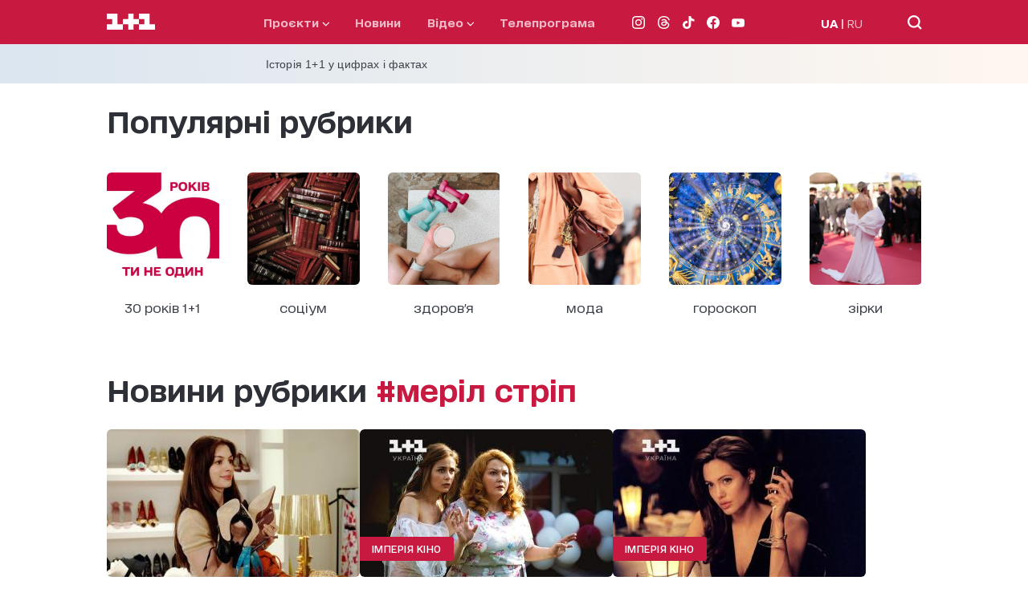

--- FILE ---
content_type: text/html; charset=utf-8
request_url: https://1plus1.ua/tag/meril-strip
body_size: 29039
content:
<!doctype html>
<html data-n-head-ssr lang="uk" data-n-head="%7B%22lang%22:%7B%22ssr%22:%22uk%22%7D%7D">
  <head >
    <title>Меріл Стріп. Читайте останні новини та події про Меріл Стріп | 1+1</title><meta data-n-head="ssr" name="viewport" content="width=device-width, initial-scale=1"><meta data-n-head="ssr" name="format-detection" content="telephone=no"><meta data-n-head="ssr" name="theme-color" content="#FFFFFF"><meta data-n-head="ssr" data-hid="og:site_name" property="og:site_name" content="Офіційний сайт каналу 1+1"><meta data-n-head="ssr" data-hid="charset" charset="utf-8"><meta data-n-head="ssr" data-hid="mobile-web-app-capable" name="mobile-web-app-capable" content="yes"><meta data-n-head="ssr" data-hid="apple-mobile-web-app-title" name="apple-mobile-web-app-title" content="Офіційний сайт каналу 1+1"><meta data-n-head="ssr" data-hid="i18n-og" property="og:locale" content="uk"><meta data-n-head="ssr" data-hid="i18n-og-alt-ru" property="og:locale:alternate" content="ru"><meta data-n-head="ssr" data-hid="description" name="description" content="Все про Меріл Стріп. Останні новини та події про Меріл Стріп читайте і дивіться на 1+1. Статті про Меріл Стріп, відео та інше на 1+1"><meta data-n-head="ssr" data-hid="og:title" name="og:title" content="Меріл Стріп. Читайте останні новини та події про Меріл Стріп | 1+1"><meta data-n-head="ssr" data-hid="og:type" name="og:type" content="page"><meta data-n-head="ssr" data-hid="og:image" property="og:image" content="https://1plus1.ua/1plus1_share.png"><meta data-n-head="ssr" data-hid="og:description" property="og:description" content="Все про Меріл Стріп. Останні новини та події про Меріл Стріп читайте і дивіться на 1+1. Статті про Меріл Стріп, відео та інше на 1+1"><meta data-n-head="ssr" data-hid="og:url" property="og:url" content="https://1plus1.ua/tag/meril-strip"><link data-n-head="ssr" rel="icon" type="image/x-icon" href="/favicon.ico"><link data-n-head="ssr" data-hid="shortcut-icon" rel="shortcut icon" href="/_nuxt/icons/icon_64x64.26b2c3.png"><link data-n-head="ssr" data-hid="apple-touch-icon" rel="apple-touch-icon" href="/_nuxt/icons/icon_512x512.26b2c3.png" sizes="512x512"><link data-n-head="ssr" rel="manifest" href="/_nuxt/manifest.5f259895.json" data-hid="manifest"><link data-n-head="ssr" data-hid="i18n-alt-uk" rel="alternate" href="https://1plus1.ua/tag/meril-strip" hreflang="uk"><link data-n-head="ssr" data-hid="i18n-alt-ru" rel="alternate" href="https://1plus1.ua/ru/tag/meril-strip" hreflang="ru"><link data-n-head="ssr" data-hid="i18n-xd" rel="alternate" href="https://1plus1.ua/tag/meril-strip" hreflang="x-default"><link data-n-head="ssr" data-hid="i18n-can" rel="canonical" href="https://1plus1.ua/tag/meril-strip"><link data-n-head="ssr" rel="preload" href="/fonts/1plus1_2020-Bold.woff2" as="font" type="font/woff2" crossorigin="anonymous"><link data-n-head="ssr" rel="preload" href="/fonts/1plus1_2020-Black.woff2" as="font" type="font/woff2" crossorigin="anonymous"><link data-n-head="ssr" rel="preload" href="/fonts/1plus1_2020-Light.woff2" as="font" type="font/woff2" crossorigin="anonymous"><link data-n-head="ssr" rel="preload" href="/fonts/1plus1_2020-RegularOblique.woff2" as="font" type="font/woff2" crossorigin="anonymous"><link data-n-head="ssr" rel="preload" href="/fonts/1plus1_2020-Medium.woff2" as="font" type="font/woff2" crossorigin="anonymous"><link data-n-head="ssr" rel="preload" href="/fonts/1plus1_2020-Regular.woff2" as="font" type="font/woff2" crossorigin="anonymous"><link data-n-head="ssr" rel="preconnect" href="https://images.1plus1.ua/" crossorigin="true"><link data-n-head="ssr" rel="preconnect" href="https://www.googletagmanager.com/" crossorigin="true"><link data-n-head="ssr" rel="preconnect" href="https://securepubads.g.doubleclick.net/" crossorigin="true"><link data-n-head="ssr" rel="dns-prefetch" href="https://1plus1.video/"><link data-n-head="ssr" rel="dns-prefetch" href="https://ls.hit.gemius.pl/"><link data-n-head="ssr" rel="dns-prefetch" href="https://api.1plus1.video/"><link data-n-head="ssr" rel="dns-prefetch" href="https://jsc.idealmedia.io/"><link data-n-head="ssr" rel="dns-prefetch" href="https://gaua.hit.gemius.pl/"><script data-n-head="ssr" data-hid="gtm-head" type="text/javascript" charset="utf-8">
          (function(w,d,s,l,i){w[l]=w[l]||[];w[l].push({'gtm.start':
          new Date().getTime(),event:'gtm.js'});var f=d.getElementsByTagName(s)[0],
          j=d.createElement(s),dl=l!='dataLayer'?'&l='+l:'';j.async=true;j.src=
          'https://www.googletagmanager.com/gtm.js?id='+i+dl;f.parentNode.insertBefore(j,f);
          })(window,document,'script','dataLayer','GTM-KXHGS5BL');
        </script><script data-n-head="ssr" data-hid="gemius-script" type="text/javascript">
          var pp_gemius_identifier = 'AjrqKCOxP8PKBji0fzFPYcU1XmENAbtLwaFZEcN9oWn.27';
          function gemius_pending(i) { window[i] = window[i] || function() { var x = window[i+'_pdata'] = window[i+'_pdata'] || []; x[x.length]=arguments; }; }
          gemius_pending('gemius_hit');
          gemius_pending('gemius_event');
          gemius_pending('pp_gemius_hit');
          gemius_pending('pp_gemius_event');
          (function(d,t) {
            try {
              var gt=d.createElement(t),
                  s=d.getElementsByTagName(t)[0],
                  l='http'+((location.protocol=='https:')?'s':'');
              gt.setAttribute('async','async');
              gt.setAttribute('defer','defer');
              gt.src=l+'://gaua.hit.gemius.pl/xgemius.js';
              s.parentNode.insertBefore(gt,s);
            } catch (e) {}
          })(document,'script');
        </script><script data-n-head="ssr" data-hid="piwik-script" type="text/javascript" charset="utf-8">
          var _paq = window._paq || [];
          _paq.push(["setDomains", ["*.1plus1.ua"]]);
          _paq.push(['trackPageView']);
          _paq.push(['enableLinkTracking']);
          (function() {
            var u="//assay.1plus1.ua/";
            _paq.push(['setTrackerUrl', u+'piwik.php']);
            _paq.push(['setSiteId', '2']);
            var d=document, g=d.createElement('script'), s=d.getElementsByTagName('script')[0];
            g.type='text/javascript'; g.async=true; g.defer=true; g.src=u+'piwik.js'; s.parentNode.insertBefore(g,s);
          })();
          window._paq = _paq;
        </script><script data-n-head="ssr" data-hid="nuxt-jsonld-54511d89" type="application/ld+json">{"@context":"https://schema.org","@type":"NewsMediaOrganization","name":"1+1","legalName":"Телеканал 1+1 Україна","foundingDate":"1995","url":"https://1plus1.ua","sameAs":["https://instagram.com/1plus1_ua?utm_medium=copy_link","https://www.threads.net/@1plus1_ua","https://www.tiktok.com/@1plus1_official","https://www.facebook.com/1plus1.ua","https://www.youtube.com/channel/UCVEaAWKfv7fE1c-ZuBs7TKQ"],"logo":{"@type":"ImageObject","url":"https://1plus1.ua/icon.png","width":512,"height":512},"address":{"@type":"PostalAddress","streetAddress":"вул. Кирилівська, 23","addressLocality":"Київ","postalCode":"04080","addressCountry":{"@type":"Country","name":"UA"}},"contactPoint":{"@type":"ContactPoint","email":"media@1plus1.tv","telephone":"380 (44) 490 01 01","contactType":"headquarters","areaServed":"UA","availableLanguage":["uk-UA","ru-UA"]}}</script><style data-vue-ssr-id="e622d370:0 1998f766:0 7e56e4e3:0 caba5f14:0 6054dabd:0 47550de6:0 880d9ada:0 9073eeec:0 8d49f9da:0 0e16135c:0 dfd5e7dc:0 021d2281:0 d79c93fa:0 63648bda:0 a25ea0a8:0 18967579:0 18391d34:0 a9e43f2a:0 7e207b25:0 4d7fcbb6:0 7e5da098:0">
@font-face{font-family:"swiper-icons";src:url("data:application/font-woff;charset=utf-8;base64, [base64]//wADZ2x5ZgAAAywAAADMAAAD2MHtryVoZWFkAAABbAAAADAAAAA2E2+eoWhoZWEAAAGcAAAAHwAAACQC9gDzaG10eAAAAigAAAAZAAAArgJkABFsb2NhAAAC0AAAAFoAAABaFQAUGG1heHAAAAG8AAAAHwAAACAAcABAbmFtZQAAA/gAAAE5AAACXvFdBwlwb3N0AAAFNAAAAGIAAACE5s74hXjaY2BkYGAAYpf5Hu/j+W2+MnAzMYDAzaX6QjD6/4//Bxj5GA8AuRwMYGkAPywL13jaY2BkYGA88P8Agx4j+/8fQDYfA1AEBWgDAIB2BOoAeNpjYGRgYNBh4GdgYgABEMnIABJzYNADCQAACWgAsQB42mNgYfzCOIGBlYGB0YcxjYGBwR1Kf2WQZGhhYGBiYGVmgAFGBiQQkOaawtDAoMBQxXjg/wEGPcYDDA4wNUA2CCgwsAAAO4EL6gAAeNpj2M0gyAACqxgGNWBkZ2D4/wMA+xkDdgAAAHjaY2BgYGaAYBkGRgYQiAHyGMF8FgYHIM3DwMHABGQrMOgyWDLEM1T9/w8UBfEMgLzE////P/5//f/V/xv+r4eaAAeMbAxwIUYmIMHEgKYAYjUcsDAwsLKxc3BycfPw8jEQA/[base64]/uznmfPFBNODM2K7MTQ45YEAZqGP81AmGGcF3iPqOop0r1SPTaTbVkfUe4HXj97wYE+yNwWYxwWu4v1ugWHgo3S1XdZEVqWM7ET0cfnLGxWfkgR42o2PvWrDMBSFj/IHLaF0zKjRgdiVMwScNRAoWUoH78Y2icB/yIY09An6AH2Bdu/UB+yxopYshQiEvnvu0dURgDt8QeC8PDw7Fpji3fEA4z/PEJ6YOB5hKh4dj3EvXhxPqH/SKUY3rJ7srZ4FZnh1PMAtPhwP6fl2PMJMPDgeQ4rY8YT6Gzao0eAEA409DuggmTnFnOcSCiEiLMgxCiTI6Cq5DZUd3Qmp10vO0LaLTd2cjN4fOumlc7lUYbSQcZFkutRG7g6JKZKy0RmdLY680CDnEJ+UMkpFFe1RN7nxdVpXrC4aTtnaurOnYercZg2YVmLN/d/gczfEimrE/fs/bOuq29Zmn8tloORaXgZgGa78yO9/cnXm2BpaGvq25Dv9S4E9+5SIc9PqupJKhYFSSl47+Qcr1mYNAAAAeNptw0cKwkAAAMDZJA8Q7OUJvkLsPfZ6zFVERPy8qHh2YER+3i/BP83vIBLLySsoKimrqKqpa2hp6+jq6RsYGhmbmJqZSy0sraxtbO3sHRydnEMU4uR6yx7JJXveP7WrDycAAAAAAAH//wACeNpjYGRgYOABYhkgZgJCZgZNBkYGLQZtIJsFLMYAAAw3ALgAeNolizEKgDAQBCchRbC2sFER0YD6qVQiBCv/H9ezGI6Z5XBAw8CBK/m5iQQVauVbXLnOrMZv2oLdKFa8Pjuru2hJzGabmOSLzNMzvutpB3N42mNgZGBg4GKQYzBhYMxJLMlj4GBgAYow/P/PAJJhLM6sSoWKfWCAAwDAjgbRAAB42mNgYGBkAIIbCZo5IPrmUn0hGA0AO8EFTQAA") format("woff");font-weight:400;font-style:normal}:root{--swiper-theme-color:#007aff}.swiper-container{margin-left:auto;margin-right:auto;position:relative;overflow:hidden;list-style:none;padding:0;z-index:1}.swiper-container-vertical>.swiper-wrapper{flex-direction:column}.swiper-wrapper{position:relative;width:100%;height:100%;z-index:1;display:flex;transition-property:transform;box-sizing:content-box}.swiper-container-android .swiper-slide,.swiper-wrapper{transform:translateZ(0)}.swiper-container-multirow>.swiper-wrapper{flex-wrap:wrap}.swiper-container-multirow-column>.swiper-wrapper{flex-wrap:wrap;flex-direction:column}.swiper-container-free-mode>.swiper-wrapper{transition-timing-function:ease-out;margin:0 auto}.swiper-slide{flex-shrink:0;width:100%;height:100%;position:relative;transition-property:transform}.swiper-slide-invisible-blank{visibility:hidden}.swiper-container-autoheight,.swiper-container-autoheight .swiper-slide{height:auto}.swiper-container-autoheight .swiper-wrapper{align-items:flex-start;transition-property:transform,height}.swiper-container-3d{perspective:1200px}.swiper-container-3d .swiper-cube-shadow,.swiper-container-3d .swiper-slide,.swiper-container-3d .swiper-slide-shadow-bottom,.swiper-container-3d .swiper-slide-shadow-left,.swiper-container-3d .swiper-slide-shadow-right,.swiper-container-3d .swiper-slide-shadow-top,.swiper-container-3d .swiper-wrapper{transform-style:preserve-3d}.swiper-container-3d .swiper-slide-shadow-bottom,.swiper-container-3d .swiper-slide-shadow-left,.swiper-container-3d .swiper-slide-shadow-right,.swiper-container-3d .swiper-slide-shadow-top{position:absolute;left:0;top:0;width:100%;height:100%;pointer-events:none;z-index:10}.swiper-container-3d .swiper-slide-shadow-left{background-image:linear-gradient(270deg,rgba(0,0,0,.5),transparent)}.swiper-container-3d .swiper-slide-shadow-right{background-image:linear-gradient(90deg,rgba(0,0,0,.5),transparent)}.swiper-container-3d .swiper-slide-shadow-top{background-image:linear-gradient(0deg,rgba(0,0,0,.5),transparent)}.swiper-container-3d .swiper-slide-shadow-bottom{background-image:linear-gradient(180deg,rgba(0,0,0,.5),transparent)}.swiper-container-css-mode>.swiper-wrapper{overflow:auto;scrollbar-width:none;-ms-overflow-style:none}.swiper-container-css-mode>.swiper-wrapper::-webkit-scrollbar{display:none}.swiper-container-css-mode>.swiper-wrapper>.swiper-slide{scroll-snap-align:start start}.swiper-container-horizontal.swiper-container-css-mode>.swiper-wrapper{scroll-snap-type:x mandatory}.swiper-container-vertical.swiper-container-css-mode>.swiper-wrapper{scroll-snap-type:y mandatory}:root{--swiper-navigation-size:44px}.swiper-button-next,.swiper-button-prev{position:absolute;top:50%;width:27px;width:calc(var(--swiper-navigation-size)/44*27);height:44px;height:var(--swiper-navigation-size);margin-top:-22px;margin-top:calc(var(--swiper-navigation-size)*-1/2);z-index:10;cursor:pointer;display:flex;align-items:center;justify-content:center;color:var(--swiper-theme-color);color:var(--swiper-navigation-color,var(--swiper-theme-color))}.swiper-button-next.swiper-button-disabled,.swiper-button-prev.swiper-button-disabled{opacity:.35;cursor:auto;pointer-events:none}.swiper-button-next:after,.swiper-button-prev:after{font-family:swiper-icons;font-size:44px;font-size:var(--swiper-navigation-size);text-transform:none!important;letter-spacing:0;text-transform:none;font-feature-settings:normal,;font-variant:normal;line-height:1}.swiper-button-prev,.swiper-container-rtl .swiper-button-next{left:10px;right:auto}.swiper-button-prev:after,.swiper-container-rtl .swiper-button-next:after{content:"prev"}.swiper-button-next,.swiper-container-rtl .swiper-button-prev{right:10px;left:auto}.swiper-button-next:after,.swiper-container-rtl .swiper-button-prev:after{content:"next"}.swiper-button-next.swiper-button-white,.swiper-button-prev.swiper-button-white{--swiper-navigation-color:#fff}.swiper-button-next.swiper-button-black,.swiper-button-prev.swiper-button-black{--swiper-navigation-color:#000}.swiper-button-lock{display:none}.swiper-pagination{position:absolute;text-align:center;transition:opacity .3s;transform:translateZ(0);z-index:10}.swiper-pagination.swiper-pagination-hidden{opacity:0}.swiper-container-horizontal>.swiper-pagination-bullets,.swiper-pagination-custom,.swiper-pagination-fraction{bottom:10px;left:0;width:100%}.swiper-pagination-bullets-dynamic{overflow:hidden;font-size:0}.swiper-pagination-bullets-dynamic .swiper-pagination-bullet{transform:scale(.33);position:relative}.swiper-pagination-bullets-dynamic .swiper-pagination-bullet-active,.swiper-pagination-bullets-dynamic .swiper-pagination-bullet-active-main{transform:scale(1)}.swiper-pagination-bullets-dynamic .swiper-pagination-bullet-active-prev{transform:scale(.66)}.swiper-pagination-bullets-dynamic .swiper-pagination-bullet-active-prev-prev{transform:scale(.33)}.swiper-pagination-bullets-dynamic .swiper-pagination-bullet-active-next{transform:scale(.66)}.swiper-pagination-bullets-dynamic .swiper-pagination-bullet-active-next-next{transform:scale(.33)}.swiper-pagination-bullet{width:8px;height:8px;display:inline-block;border-radius:100%;background:#000;opacity:.2}button.swiper-pagination-bullet{border:none;margin:0;padding:0;box-shadow:none;-webkit-appearance:none;-moz-appearance:none;appearance:none}.swiper-pagination-clickable .swiper-pagination-bullet{cursor:pointer}.swiper-pagination-bullet-active{opacity:1;background:var(--swiper-theme-color);background:var(--swiper-pagination-color,var(--swiper-theme-color))}.swiper-container-vertical>.swiper-pagination-bullets{right:10px;top:50%;transform:translate3d(0,-50%,0)}.swiper-container-vertical>.swiper-pagination-bullets .swiper-pagination-bullet{margin:6px 0;display:block}.swiper-container-vertical>.swiper-pagination-bullets.swiper-pagination-bullets-dynamic{top:50%;transform:translateY(-50%);width:8px}.swiper-container-vertical>.swiper-pagination-bullets.swiper-pagination-bullets-dynamic .swiper-pagination-bullet{display:inline-block;transition:transform .2s,top .2s}.swiper-container-horizontal>.swiper-pagination-bullets .swiper-pagination-bullet{margin:0 4px}.swiper-container-horizontal>.swiper-pagination-bullets.swiper-pagination-bullets-dynamic{left:50%;transform:translateX(-50%);white-space:nowrap}.swiper-container-horizontal>.swiper-pagination-bullets.swiper-pagination-bullets-dynamic .swiper-pagination-bullet{transition:transform .2s,left .2s}.swiper-container-horizontal.swiper-container-rtl>.swiper-pagination-bullets-dynamic .swiper-pagination-bullet{transition:transform .2s,right .2s}.swiper-pagination-progressbar{background:rgba(0,0,0,.25);position:absolute}.swiper-pagination-progressbar .swiper-pagination-progressbar-fill{background:var(--swiper-theme-color);background:var(--swiper-pagination-color,var(--swiper-theme-color));position:absolute;left:0;top:0;width:100%;height:100%;transform:scale(0);transform-origin:left top}.swiper-container-rtl .swiper-pagination-progressbar .swiper-pagination-progressbar-fill{transform-origin:right top}.swiper-container-horizontal>.swiper-pagination-progressbar,.swiper-container-vertical>.swiper-pagination-progressbar.swiper-pagination-progressbar-opposite{width:100%;height:4px;left:0;top:0}.swiper-container-horizontal>.swiper-pagination-progressbar.swiper-pagination-progressbar-opposite,.swiper-container-vertical>.swiper-pagination-progressbar{width:4px;height:100%;left:0;top:0}.swiper-pagination-white{--swiper-pagination-color:#fff}.swiper-pagination-black{--swiper-pagination-color:#000}.swiper-pagination-lock{display:none}.swiper-scrollbar{border-radius:10px;position:relative;-ms-touch-action:none;background:rgba(0,0,0,.1)}.swiper-container-horizontal>.swiper-scrollbar{position:absolute;left:1%;bottom:3px;z-index:50;height:5px;width:98%}.swiper-container-vertical>.swiper-scrollbar{position:absolute;right:3px;top:1%;z-index:50;width:5px;height:98%}.swiper-scrollbar-drag{height:100%;width:100%;position:relative;background:rgba(0,0,0,.5);border-radius:10px;left:0;top:0}.swiper-scrollbar-cursor-drag{cursor:move}.swiper-scrollbar-lock{display:none}.swiper-zoom-container{width:100%;height:100%;display:flex;justify-content:center;align-items:center;text-align:center}.swiper-zoom-container>canvas,.swiper-zoom-container>img,.swiper-zoom-container>svg{max-width:100%;max-height:100%;-o-object-fit:contain;object-fit:contain}.swiper-slide-zoomed{cursor:move}.swiper-lazy-preloader{width:42px;height:42px;position:absolute;left:50%;top:50%;margin-left:-21px;margin-top:-21px;z-index:10;transform-origin:50%;animation:swiper-preloader-spin 1s linear infinite;box-sizing:border-box;border-left:4px solid var(--swiper-theme-color);border-bottom:4px solid var(--swiper-theme-color);border-right:4px solid var(--swiper-theme-color);border:4px solid var(--swiper-preloader-color,var(--swiper-theme-color));border-radius:50%;border-top:4px solid transparent}.swiper-lazy-preloader-white{--swiper-preloader-color:#fff}.swiper-lazy-preloader-black{--swiper-preloader-color:#000}@keyframes swiper-preloader-spin{to{transform:rotate(1turn)}}.swiper-container .swiper-notification{position:absolute;left:0;top:0;pointer-events:none;opacity:0;z-index:-1000}.swiper-container-fade.swiper-container-free-mode .swiper-slide{transition-timing-function:ease-out}.swiper-container-fade .swiper-slide{pointer-events:none;transition-property:opacity}.swiper-container-fade .swiper-slide .swiper-slide{pointer-events:none}.swiper-container-fade .swiper-slide-active,.swiper-container-fade .swiper-slide-active .swiper-slide-active{pointer-events:auto}.swiper-container-cube{overflow:visible}.swiper-container-cube .swiper-slide{pointer-events:none;backface-visibility:hidden;z-index:1;visibility:hidden;transform-origin:0 0;width:100%;height:100%}.swiper-container-cube .swiper-slide .swiper-slide{pointer-events:none}.swiper-container-cube.swiper-container-rtl .swiper-slide{transform-origin:100% 0}.swiper-container-cube .swiper-slide-active,.swiper-container-cube .swiper-slide-active .swiper-slide-active{pointer-events:auto}.swiper-container-cube .swiper-slide-active,.swiper-container-cube .swiper-slide-next,.swiper-container-cube .swiper-slide-next+.swiper-slide,.swiper-container-cube .swiper-slide-prev{pointer-events:auto;visibility:visible}.swiper-container-cube .swiper-slide-shadow-bottom,.swiper-container-cube .swiper-slide-shadow-left,.swiper-container-cube .swiper-slide-shadow-right,.swiper-container-cube .swiper-slide-shadow-top{z-index:0;backface-visibility:hidden}.swiper-container-cube .swiper-cube-shadow{position:absolute;left:0;bottom:0;width:100%;height:100%;background:#000;opacity:.6;filter:blur(50px);z-index:0}.swiper-container-flip{overflow:visible}.swiper-container-flip .swiper-slide{pointer-events:none;backface-visibility:hidden;z-index:1}.swiper-container-flip .swiper-slide .swiper-slide{pointer-events:none}.swiper-container-flip .swiper-slide-active,.swiper-container-flip .swiper-slide-active .swiper-slide-active{pointer-events:auto}.swiper-container-flip .swiper-slide-shadow-bottom,.swiper-container-flip .swiper-slide-shadow-left,.swiper-container-flip .swiper-slide-shadow-right,.swiper-container-flip .swiper-slide-shadow-top{z-index:0;backface-visibility:hidden}@font-face{font-family:"1plus1_2020";src:url(/fonts/1plus1_2020-Black.woff2) format("woff2"),url(/fonts/1plus1_2020-Black.woff) format("woff");font-style:normal;font-display:swap}@font-face{font-family:"1plus1_2020";src:url(/fonts/1plus1_2020-Bold.woff2) format("woff2"),url(/fonts/1plus1_2020-Bold.woff) format("woff");font-weight:700;font-style:normal;font-display:swap}@font-face{font-family:"1plus1_2020";src:url(/fonts/1plus1_2020-Light.woff2) format("woff2"),url(/fonts/1plus1_2020-Light.woff) format("woff");font-weight:300;font-style:normal;font-display:swap}@font-face{font-family:"1plus1_2020";src:url(/fonts/1plus1_2020-Medium.woff2) format("woff2"),url(/fonts/1plus1_2020-Medium.woff) format("woff");font-weight:500;font-style:normal;font-display:swap}@font-face{font-family:"1plus1_2020";src:url(/fonts/1plus1_2020-Regular.woff2) format("woff2"),url(/fonts/1plus1_2020-Regular.woff) format("woff");font-weight:400;font-style:normal;font-display:swap}@font-face{font-family:"1plus1_2020";src:url(/fonts/1plus1_2020-RegularOblique.woff2) format("woff2"),url(/fonts/1plus1_2020-RegularOblique.woff) format("woff");font-weight:400;font-style:italic;font-display:swap}.container{max-width:100%;margin:auto;padding:0 30px;box-sizing:border-box;position:relative;z-index:1}@media only screen and (min-width:768px){.container{max-width:1175px;background-color:#fff;background-color:var(--white-color)}}@media only screen and (min-width:1024px){.container{padding:0 80px}}.page-enter-active,.page-leave-active{transition:opacity .22s ease}.page-enter,.page-leave-to{opacity:0}.hover-title{transition:all .3s ease}.hover-title:hover{color:#7c03a0;color:var(--button-hover)}.isLoading{animation:skeleton-loading 1s linear infinite alternate;z-index:2}.isLoaded,.lazyLoad{animation:skeleton-loaded .33s linear}@keyframes skeleton-loading{0%{opacity:.3;background-color:#a3b8c2}to{opacity:.8;background-color:#f0f3f5}}@keyframes skeleton-loaded{0%{opacity:.75}to{opacity:1}}*{padding:0;margin:0;-webkit-tap-highlight-color:rgba(0,0,0,0);-webkit-border-radius:0;-webkit-appearance:none}* a{text-decoration:none}* p{margin:0}* ul{margin-bottom:0}* li{list-style:none}* h1,h2{font-size:27px;font-weight:800;line-height:40px;margin:0}@media only screen and (min-width:768px){* h1,h2{font-size:40px;font-weight:800;line-height:50px}}a,span{font-family:"1plus1_2020",sans-serif}p{font-size:14px;font-family:"1plus1_2020",sans-serif}h1,p{color:#141414;line-height:30px}h1{font-style:normal;font-weight:900;font-size:22px;font-feature-settings:"liga" off,"calt" off;margin:0}@media only screen and (min-width:768px){h1{font-size:29px;line-height:45px}}h2{color:#141414;font-style:normal;font-weight:700;font-size:18px;line-height:30px;font-feature-settings:"liga" off,"calt" off;margin-bottom:20px}@media only screen and (min-width:768px){h2{font-size:22px;line-height:30px}}h3{color:#141414;font-style:normal;font-weight:400;font-size:17px;line-height:30px;font-feature-settings:"liga" off,"calt" off}@media only screen and (min-width:768px){h3{font-size:20px;line-height:20px}}h4{color:#141414;font-weight:300;font-size:17px;line-height:30px;font-feature-settings:"liga" off,"calt" off}@media only screen and (min-width:768px){h4{font-size:20px;line-height:40px}}h5{color:#141414;margin-bottom:8px;font-style:normal;font-weight:700;font-size:14px;line-height:25px;font-feature-settings:"liga" off,"calt" off}@media only screen and (min-width:768px){h5{font-size:16px;line-height:25px}}h6{color:#141414;margin-bottom:20px;font-style:normal;font-weight:300;font-size:14px;line-height:30px}@media only screen and (min-width:768px){h6{font-size:16px;line-height:35px}}* img{width:100%;max-width:100%}.focus-visible,:focus-visible{outline:none}body,html{height:100%;font-family:"1plus1_2020",sans-serif;color:#141414;background-color:#fff;background-color:var(--white-color);line-height:1.15}@media only screen and (min-width:768px){body,html{background-color:#efeef3}}main{min-height:75vh;overflow:hidden}button,input,optgroup,select,textarea{font-family:"1plus1_2020",sans-serif}.active{display:block}.img-object-fit-cover{position:absolute;left:0;top:0;height:100%;width:100%;-o-object-fit:cover;object-fit:cover}.img-play-icon{position:absolute;top:0;left:0;right:0;bottom:0;margin:auto;height:auto!important;width:30px!important;z-index:2}.read-more{color:#b5baae;color:var(--grey-color);cursor:pointer}.bg-white{background-color:#fff;background-color:var(--white-color)}.bg-l-grey{background-color:#f4f5f4;background-color:var(--base-bg)}.ant-spin-spinning{display:block}.pb-20{padding-bottom:20px}.flag{background:#c81941;border-radius:3px;color:#fff;padding:3px 10px 5px;font-weight:400;font-size:11px;line-height:12px}.flag-white{background-color:#fff;color:#c81941}@media only screen and (min-width:768px){.flag{font-size:12px;letter-spacing:.5px;text-transform:uppercase;line-height:22px;font-weight:500;padding:4px 15px}}.border-title{border-bottom:1px solid #c6c6c6;padding-bottom:5px;margin-bottom:10px}@media only screen and (min-width:768px){.border-title{padding-bottom:15px;margin-bottom:15px}}.fix-container-slider{margin:0 -30px;padding:15px 30px}@media only screen and (min-width:768px){.fix-container-slider{margin:0;padding:0}}:root{--black-color:#000;--light-black-color:#293436;--white-color:#fff;--violet-color:#38005c;--pink-violet-color:#c006e5;--grey-color:#b5baae;--light-grey-color:#e7e7e7;--dark-grey-color:#bdc9c4;--yellow-color:#fa0;--light-yellow-color:#ff0;--text-title-color:#293436;--white-yellow-color:#feffdb;--pink-color:#c64d84;--disibled-color:#bdc9c4;--orange-color:#fa0;--base-bg:#f4f5f4;--button-select-mob:#e9e9e9;--button-hover:#7c03a0;--button-focus:#fa0;--yelow-background:#ff0;--border-color:#293436;--border-grey-color:#6b6e6e}.search-page-title{padding-top:35px;margin-bottom:20px}.search-page-title:first-letter{text-transform:uppercase}@media only screen and (min-width:768px){.search-page-title{padding-top:40px;margin-bottom:40px}.search-page .container{min-height:100vh}}.page-video__list{margin-bottom:15px;display:flex;flex-direction:column;grid-gap:20px;gap:20px}.page-video__list-item{width:100%}.page-video__list-item .title__top{max-width:80%}.page-video__list-item .program__item{margin-bottom:0}@media only screen and (min-width:768px){.page-video__list{display:flex;flex-wrap:wrap;flex-direction:row;justify-content:space-between;grid-gap:0;gap:0;grid-row-gap:35px;row-gap:35px}.page-video__list .projects__list-item{max-width:31%}.page-video__list .banner-pmm,.page-video__list .banner-pmu{min-width:31%;margin:0}}.page-video-title{margin-bottom:20px}.page-video__adv iframe{margin-top:35px}.page-video .container{padding-top:30px;padding-bottom:70px}.page-video .shorts-list,.page-video .shorts-list .container{padding:0}@media only screen and (min-width:768px){.page-video .container{padding-bottom:140px}}.tabs-large-title-bold{font-style:normal;font-weight:700;font-size:15px;line-height:25px;font-feature-settings:"liga" off,"calt" off,"kern" off}@media only screen and (min-width:768px){.tabs-large-title-bold{font-size:25px;line-height:50px}}.tabs-standard-title-regular{font-style:normal;font-weight:400;font-size:14px;line-height:35px;font-feature-settings:"liga" off,"calt" off,"kern" off}@media only screen and (min-width:768px){.tabs-standard-title-regular{font-size:16px;line-height:50px}}.tabs-standart-title-bold{font-style:normal;font-weight:700;font-size:14px;line-height:35px;font-feature-settings:"liga" off,"calt" off}@media only screen and (min-width:768px){.tabs-standart-title-bold{font-size:16px;line-height:50px}}.article-h1-title-black{font-style:normal;font-weight:700;font-size:19px;line-height:30px;font-feature-settings:inherit}@media only screen and (min-width:768px){.article-h1-title-black{font-size:26px;line-height:40px;font-weight:500}}.article-h2-quote-regular{font-style:normal;font-weight:400;font-size:20px;line-height:35px;font-feature-settings:"liga" off,"calt" off}@media only screen and (min-width:768px){.article-h2-quote-regular{font-size:22px;line-height:45px}}.article-h3-title-bold{font-style:normal;font-weight:700;font-size:16px;line-height:30px;font-feature-settings:"liga" off,"calt" off}@media only screen and (min-width:768px){.article-h3-title-bold{font-size:20px;line-height:35px}}.article-h4-lead-medium{font-style:normal;font-weight:400;font-size:17px;line-height:30px;font-feature-settings:"liga" off,"calt" off,"kern" off}@media only screen and (min-width:768px){.article-h4-lead-medium{font-size:20px;line-height:35px}}.article-h5-text-regular{font-style:normal;font-weight:400;font-size:14px;line-height:30px;font-feature-settings:"liga" off,"calt" off}@media only screen and (min-width:768px){.article-h5-text-regular{font-size:16px;line-height:35px}}.header-large-bold{font-style:normal;font-weight:700;font-size:18px;line-height:normal}@media only screen and (min-width:768px){.header-large-bold{color:#2d3037;line-height:40px;font-size:36px}}.header-standard-bold{font-style:normal;font-weight:700;font-size:16px;line-height:30px;font-feature-settings:"liga" off,"calt" off}@media only screen and (min-width:768px){.header-standard-bold{font-size:30px;line-height:50px}}.header-medium-bold{font-style:normal;font-weight:700;font-size:14px;line-height:25px;font-feature-settings:"liga" off,"calt" off,"kern" off}@media only screen and (min-width:768px){.header-medium-bold{font-feature-settings:"liga" off,"calt" off}}.card-title-large-bold{font-style:normal;font-weight:700;font-size:13px;line-height:20px;font-feature-settings:"liga" off,"calt" off,"kern" off}@media only screen and (min-width:768px){.card-title-large-bold{font-size:22px;line-height:40px}}.card-title-medium-bold{font-style:normal;font-weight:700;font-size:14px;line-height:20px;font-feature-settings:"liga" off,"calt" off,"kern" off}@media only screen and (min-width:768px){.card-title-medium-bold{font-size:18px;line-height:30px}}.card-title-small-bold{font-style:normal;font-weight:700;font-size:10px;line-height:15px;font-feature-settings:"liga" off,"calt" off,"kern" off}@media only screen and (min-width:768px){.card-title-small-bold{font-size:14px;line-height:25px;font-feature-settings:"liga" off,"calt" off}}.tag-large-medium{font-size:12px;font-style:normal;font-weight:400;line-height:15px;color:#959595;border-radius:4px;border:1px solid #959595;padding:2px 10px 4px}.tag-large-medium:hover{color:#8cc640;border-color:#8cc640}@media only screen and (min-width:768px){.tag-large-medium{font-size:14px;line-height:22px;padding:2px 15px 4px}}.tag-standart-regular{font-style:normal;font-weight:400;font-size:12px;line-height:15px}@media only screen and (min-width:768px){.tag-standart-regular{line-height:25px;font-feature-settings:"liga" off,"calt" off}}.data-large-regular{font-style:normal;font-weight:400;font-size:12px;line-height:15px}@media only screen and (min-width:768px){.data-large-regular{font-size:13px;line-height:40px;font-feature-settings:"liga" off,"calt" off}}.data-standart-regular{font-style:normal;font-weight:400;font-size:10px;line-height:15px}@media only screen and (min-width:768px){.data-standart-regular{font-size:13px;line-height:40px;font-feature-settings:"liga" off,"calt" off}}.button-title-large-bold{font-style:normal;font-weight:700;font-size:14px;line-height:20px}.button-title-standart-medium{font-style:normal;font-weight:500;font-size:10px;line-height:20px}@media only screen and (min-width:768px){.button-title-standart-medium{font-weight:400;font-size:12px;line-height:20px}}.text-large-regular{font-style:normal;font-weight:400;font-size:14px;line-height:25px;font-feature-settings:"liga" off,"calt" off}@media only screen and (min-width:768px){.text-large-regular{font-size:16px;line-height:35px}}.text-medium-regular{font-style:normal;font-weight:400;font-size:12px;line-height:25px;font-feature-settings:"liga" off,"calt" off}@media only screen and (min-width:768px){.text-medium-regular{font-size:14px;line-height:30px}}.text-small-regular{font-style:normal;font-weight:400;font-size:12px;line-height:15px}@media only screen and (min-width:768px){.text-small-regular{font-size:12px;line-height:15px}}.footer-text-regular{font-weight:400;font-size:10px;line-height:20px;letter-spacing:1px}@media only screen and (min-width:768px){.footer-text-regular{font-size:16px;line-height:30px;letter-spacing:normal}}input{font-style:normal;font-weight:400}input.focus-visible,input:focus-visible{outline-width:0}.header__desktopSearch-container{max-width:1175px;padding:15px 0}.header__desktopSearch-container .input-search{margin:auto 20% 0 auto!important}.header__desktopSearch-container,.search-page-nav-button{position:relative;width:100%;margin:auto}.header__desktopSearch-container .label-search,.search-page-nav-button .label-search{position:absolute;left:16px;top:10px;width:17px;height:17px;-webkit-mask:url([data-uri]) no-repeat center center/contain;mask:url([data-uri]) no-repeat center center/contain;background:#908999}.header__desktopSearch-container .input-search,.search-page-nav-button .input-search{display:flex;align-items:center;position:relative;max-width:300px;margin:auto}.header__desktopSearch-container .input-search input,.search-page-nav-button .input-search input{padding-left:20px;width:100%;line-height:39px;font-weight:400;font-size:12px;color:#141414;border:1px solid #c6c6c6;border-right:none;border-radius:26px}.header__desktopSearch-container .input-search input::-moz-placeholder,.search-page-nav-button .input-search input::-moz-placeholder{color:#959595;font-weight:400;font-size:16px}.header__desktopSearch-container .input-search input::placeholder,.search-page-nav-button .input-search input::placeholder{color:#959595;font-weight:400;font-size:16px}.header__desktopSearch-container .input-search input[type=search]::-webkit-search-cancel-button,.search-page-nav-button .input-search input[type=search]::-webkit-search-cancel-button{-webkit-appearance:none}.header__desktopSearch-container .button-search,.search-page-nav-button .button-search{max-width:100px;line-height:35px;border:none;background-color:#c81941;color:#fff;position:absolute;right:5px;top:5px;width:30px;height:30px;border-radius:50%}.header__desktopSearch-container .button-search:before,.search-page-nav-button .button-search:before{position:absolute;content:"";width:16px;height:16px;-webkit-mask:url([data-uri]) no-repeat center center/contain;mask:url([data-uri]) no-repeat center center/contain;background:#fff;left:0;top:0;right:0;bottom:0;margin:auto}.header__desktopSearch-container .button-search:first-letter,.search-page-nav-button .button-search:first-letter{text-transform:uppercase}.header__desktopSearch-container .button-search:hover,.search-page-nav-button .button-search:hover{border:none;color:#fff}.header__desktopSearch-container .button-search.disabled,.search-page-nav-button .button-search.disabled{background-color:#959595}.header__desktopSearch-container .search-results,.search-page-nav-button .search-results{background-color:#fff;margin-top:15px;padding-top:15px;margin-bottom:20px;border-radius:3px}.header__desktopSearch-container .search-results-no-result,.search-page-nav-button .search-results-no-result{padding:10px 35px;color:#a6a6a6;text-align:center;font-size:16px}.header__desktopSearch-container .search-results__list-item,.search-page-nav-button .search-results__list-item{color:#a6a6a6;padding:10px 35px;width:100%;display:flex;justify-content:space-between;box-sizing:border-box}.header__desktopSearch-container .search-results__list-item--name,.search-page-nav-button .search-results__list-item--name{display:-webkit-box;overflow:hidden;-webkit-box-orient:vertical;text-overflow:ellipsis;white-space:normal;-webkit-line-clamp:1;max-height:40px}.header__desktopSearch-container .search-results__list-item--type:first-letter,.search-page-nav-button .search-results__list-item--type:first-letter{text-transform:uppercase}.header__desktopSearch-container .search-results__list-item:hover,.search-page-nav-button .search-results__list-item:hover{background-color:#dddce6}.header__desktopSearch-container .search-results-button,.search-page-nav-button .search-results-button{text-align:center;border-top:1px solid #dddce6}.header__desktopSearch-container .search-results-button a,.search-page-nav-button .search-results-button a{color:#a6a6a6;line-height:40px}.header__desktopSearch-container .search-results-button a:hover,.search-page-nav-button .search-results-button a:hover{color:#c81941}@media only screen and (min-width:768px){.header__desktopSearch-container .input-search input,.search-page-nav-button .input-search input{font-size:16px}}.button{display:block;border:1px solid #141414;border-radius:3px;color:#141414;text-align:center;cursor:pointer}.button.standard{font-weight:700;font-size:14px;line-height:18px;padding:9px 0 11px}.button.medium{font-weight:500;font-size:12px;line-height:17px;padding:5px 0 6px}.button.small{box-sizing:border-box;font-weight:400;font-size:12px;line-height:16px;padding:0 0 2px}.button.loading{max-height:18px;cursor:not-allowed!important;pointer-events:none!important}.button:active{color:#c81941;border:1px solid #c81941}.button:focus{color:#fff;background:#c81941;border:1px solid #c81941}.button.white{color:#fff;border:1px solid #fff}.button.white-background{background:#fff;border:1px solid #fff;color:#141414}.button.white-background:hover{background:#141414;border:1px solid #141414;color:#fff}.button.disabled,.button:disabled{color:#c6c6c6!important;border-color:#c6c6c6!important;pointer-events:none!important;cursor:not-allowed!important}.button-see{background-color:#fff;color:#141414;position:relative;cursor:pointer;border-radius:3px;font-size:14px;font-weight:500;line-height:20px;padding:9px 17px 11px 12px;display:inline-flex;align-items:center}.button-see:before{content:"";display:block;-webkit-mask:url([data-uri]) no-repeat;mask:url([data-uri]) no-repeat;background:#c81941;width:14px;height:16px;margin-right:10px;margin-top:1px}.button-see:hover{color:#fff;background-color:#c81941}.button-see:hover:before{background:#fff}.button-show-more{padding:4px 15px 6px;font-size:14px;line-height:25px;border-radius:4px;border:none;display:inline-block}.button-show-more,.button-tab{font-weight:400;color:#3c414b;background-color:#f0f0f0}.button-tab{cursor:pointer;font-size:10px;font-style:normal;line-height:20px;border-radius:4px;padding:1px 15px 4px}.button-tab a{color:inherit}.button-tab.active a{color:#141414}.button-tab.active{color:#fff;position:relative;cursor:not-allowed;pointer-events:none;background-color:#e62855}@media only screen and (min-width:768px){.button-tab{font-size:14px;line-height:30px}.button-tab:hover{background-color:#e62855;color:#fff}.button.standard{margin:auto;width:100%;max-width:280px}}@media only screen and (min-width:1024px){.button:hover{color:#c81941;border:1px solid #c81941}.button:hover:focus{color:#fff}.button-show-more:hover{border:none;color:#fff;background-color:#c81941}}.system-page .container{padding-top:30px}.system-page-title,.system-page h1{margin-bottom:35px}.system-page .img-email{max-width:160px}.news__item{width:100%;margin-bottom:20px;max-width:46.15985%}.news__item-img{position:relative;width:100%;padding-top:53.335%;overflow:hidden;border-radius:6px}.news__item-img a{display:block}.news__item-img--flag{position:absolute;top:auto;left:0;bottom:10px;z-index:2;display:inline-block;white-space:nowrap;border-top-left-radius:0;border-bottom-left-radius:0;padding:3px 5px 5px}.news__item-img--flag__top{bottom:40px}.news__item-img img{position:absolute;left:0;top:0;width:100%;height:100%;-o-object-fit:cover;object-fit:cover;-o-object-position:center top;object-position:center top}.news__item-img:hover~.news__item-text .news__item-title{color:#c81941}.news__item-text{display:block;padding-top:10px}.news__item-text:hover .news__item-title{color:#c81941}.news__item-title{margin-bottom:10px;color:#141414;font-size:14px;font-style:normal;font-weight:400;line-height:20px}.news__item-title:hover{color:#c81941}.news__item-date-hashTag{display:flex}.news__item-date-hashTag a{font-size:12px;font-style:normal;font-weight:400;line-height:15px;color:#959595;border-radius:4px;border:1px solid #959595;padding:2px 10px 4px}.news__item-date-hashTag a:hover{color:#8cc640;border-color:#8cc640}.news__item-time{color:#959595;font-size:13px;font-weight:400;line-height:15px;margin-bottom:5px;display:inline-block}.news__item .smallHashTag-regular-italic{margin-left:5px;color:#c04}.news__item.small-img{padding-top:72%}.news__item.small-time,.news__item.small-title{font-size:10px;line-height:15px}.news__item.small-date-hashTag a{font-size:10px;line-height:17px}.news__advertising{padding-bottom:33px}.news__button{text-align:center}@media only screen and (min-width:768px){.news__header{display:flex;justify-content:space-between;align-items:center}.news-container{grid-template-columns:31% 38% 24.59%;grid-template-rows:1fr 1fr;grid-gap:30px 35px;gap:30px 35px}.news__item{max-width:44.5%}.news__item .news__item-img{padding-top:53.5%}.news__item-time{line-height:20px;font-size:14px}.news__item-date-hashTag a{font-size:14px;line-height:22px;padding:2px 15px 4px}.news__tags .container{padding-bottom:35px}.news-title{font-size:16px;line-height:25px}}@media only screen and (min-width:1024px){.news__item{max-width:46.5%}.news__item-img--flag{bottom:20px;padding:4px 15px;z-index:2}.news__item-img--flag__top{bottom:60px}}.program__item{display:block;margin-bottom:20px;width:100%}.program__item:hover .program__item-title{color:#c81941}.program__item-img{position:relative;width:100%;max-width:100%;padding-top:69%;color:#fff;margin-bottom:10px;border-radius:6px;overflow:hidden}.program__item-img:before{content:"";position:absolute;left:0;bottom:0;z-index:1;width:100%;height:100%;background:linear-gradient(0deg,rgba(0,0,0,.2),rgba(0,0,0,.2))}.program__item-img--hashtag,.program__item-img svg{position:absolute}.program__item-img--hashtag{top:auto;bottom:55px;text-transform:capitalize}.program__item-img--hashtag,.program__item-img--see{border-top-left-radius:0;border-bottom-left-radius:0;z-index:2}.program__item-img--see{color:#3c414b;position:absolute;left:0;bottom:15px;font-size:11px;padding:7px 10px;line-height:11px;font-weight:500;text-transform:inherit}.program__item-img--see:before{content:none}.program__item-img svg{top:0;left:0;right:0;bottom:0;margin:auto;width:30px}.program__item-title{color:#000;margin-bottom:5px;font-size:14px;font-weight:500;line-height:normal}.program__item-type{color:#141414;font-size:11px;font-weight:300;line-height:normal}.program__item-type:first-letter{text-transform:uppercase}@media only screen and (min-width:1024px){.program__item-img--hashtag{bottom:65px}.program__item-img--see{bottom:25px;text-transform:uppercase;padding:9px 10px;line-height:12px;letter-spacing:.5px}.program__item-title{font-size:16px;line-height:25px;color:#2d3037}.program__item-type{font-size:14px;color:#2d3037}}.custom-select{position:relative;width:100%;max-width:90px;text-align:left;outline:none;height:25px;margin-right:30px;font-weight:400;font-size:14px;line-height:25px;font-feature-settings:"liga" off,"calt" off;border-radius:4px;padding:4px 15px;background-color:#f0f0f0;margin-bottom:20px;z-index:2}.custom-select .selected{color:#141414;cursor:pointer;overflow:hidden;max-height:28px}.custom-select .selected.open:after{transform:rotate(180deg)}.custom-select .selected:after{position:absolute;content:"";top:45%;right:5%;width:9px;height:6px;-webkit-mask:url([data-uri]) no-repeat;mask:url([data-uri]) no-repeat;background:#141414}.custom-select .items{padding:4px 15px;color:#fff;border-radius:3px;position:absolute;background-color:#fff;left:-4px;right:0;top:30px;z-index:6666;height:auto;max-height:150px;overflow-y:scroll;overflow-x:hidden;width:100%}.custom-select .items::-webkit-scrollbar{width:1px}.custom-select .items::-webkit-scrollbar-track{background-color:#c6c6c6}.custom-select .items::-webkit-scrollbar-thumb{width:4px;background-color:#141414}.custom-select .items a{display:block;padding-left:2px;color:#141414;cursor:pointer;-webkit-user-select:none;-moz-user-select:none;user-select:none}.custom-select .items a:hover{background-color:#dddce6;color:#141414}.selectHide{display:none}.projects__navigations{display:flex;grid-column-gap:10px;-moz-column-gap:10px;column-gap:10px;position:relative;margin-bottom:20px}.projects__navigations-item{color:#3c414b;position:relative;cursor:pointer;border-radius:4px;padding:6px 15px 8px;line-height:9px;font-size:10px;background-color:#f0f0f0}.projects__navigations-item.active,.projects__navigations-item.nuxt-link-exact-active{color:#fff;background-color:#c81941}.projects__navigations-item:first-letter{text-transform:uppercase}@media only screen and (min-width:768px){.projects__navigations{grid-column-gap:25px;-moz-column-gap:25px;column-gap:25px;margin-bottom:42px}}.icons-social{position:relative;background-color:#fff;background-repeat:no-repeat;-webkit-mask-repeat:no-repeat;mask-repeat:no-repeat}.icons-social-facebook{width:16px;height:16px;-webkit-mask:url([data-uri]) no-repeat center center/contain;mask:url([data-uri]) no-repeat center center/contain}.icons-social-facebook:hover{background-color:#1877f2!important}.icons-social-instagram{width:16px;height:16px;-webkit-mask:url(/_nuxt/img/icon_instagram.c8b7f80.svg) no-repeat center center/contain;mask:url(/_nuxt/img/icon_instagram.c8b7f80.svg) no-repeat center center/contain}.icons-social-instagram:hover{background-color:#f00073!important}.icons-social-telegram{width:16px;height:14px;-webkit-mask:url(/_nuxt/img/icon_telegram.822baf8.svg) no-repeat center center/contain;mask:url(/_nuxt/img/icon_telegram.822baf8.svg) no-repeat center center/contain}.icons-social-telegram:hover{background-color:#2aabee!important}.icons-social-twitter{width:16px;height:13.09px;-webkit-mask:url(/_nuxt/img/icon_twitter.5e2a052.svg) no-repeat center center/contain;mask:url(/_nuxt/img/icon_twitter.5e2a052.svg) no-repeat center center/contain}.icons-social-twitter:hover{background-color:#1d9bf0!important}.icons-social-viber{width:16.54px;height:18.04px;-webkit-mask:url(/_nuxt/img/icon_viber.ffc3f99.svg) no-repeat center center/contain;mask:url(/_nuxt/img/icon_viber.ffc3f99.svg) no-repeat center center/contain}.icons-social-viber:hover{background-color:#7360f2!important}.icons-social-youtube{width:18px;height:12px;-webkit-mask:url([data-uri]) no-repeat center center/contain;mask:url([data-uri]) no-repeat center center/contain}.icons-social-youtube:hover{background-color:red!important}.icons-social-tiktok{width:14.4px;height:16px;-webkit-mask:url(/_nuxt/img/icon_tiktok.5f21485.svg) no-repeat center center/contain;mask:url(/_nuxt/img/icon_tiktok.5f21485.svg) no-repeat center center/contain}.icons-social-tiktok:hover{-webkit-mask:none;mask:none;background:url(/_nuxt/img/icon_tiktok-hover.cc85a90.svg) no-repeat 50%/contain}.icons-social-massanger{width:16px;height:16px;-webkit-mask:url(/_nuxt/img/icon_messanger.311422f.svg) no-repeat center center/contain;mask:url(/_nuxt/img/icon_messanger.311422f.svg) no-repeat center center/contain}.icons-social-massanger:hover{background:radial-gradient(108.96% 108.09% at 19.25%,at 98.68%,#09f 0,#a033ff 60.98%,#ff5280 93.48%,#ff7061 100%)!important;background:radial-gradient(108.96% 108.09% at 19.25% 98.68%,#09f 0,#a033ff 60.98%,#ff5280 93.48%,#ff7061 100%)!important}.icons-social-whatsapp{width:16px;height:16px;-webkit-mask:url(/_nuxt/img/icon_whatsapp.8eda11a.svg) no-repeat center center/contain;mask:url(/_nuxt/img/icon_whatsapp.8eda11a.svg) no-repeat center center/contain}.icons-social-whatsapp:hover{background-color:#25d366!important}.icons-social-threads{width:15px;height:16px;-webkit-mask:url(/_nuxt/img/icon_threads.52f51b3.svg) no-repeat center center/contain;mask:url(/_nuxt/img/icon_threads.52f51b3.svg) no-repeat center center/contain}.icons-social-threads:hover{-webkit-mask:none;mask:none;background:url(/_nuxt/img/icon_threads-hover.688ca3f.svg) no-repeat 50%/contain}.tags-navigation__list{padding-left:30px}.tags-navigation__list-item{width:auto;margin-right:10px}.tags-navigation__list-item a{font-size:12px;line-height:17px;color:#959595;font-feature-settings:"liga" off,"calt" off;border:1px solid #959595;border-radius:3px;display:inline-block;padding:3px 15px}.tags-navigation__list-item a:hover{color:#c81941;border-color:#c81941}.tags-navigation__list-item a.nuxt-link-exact-active,.tags-navigation__list-item a:focus{color:#fff;background-color:#c81941;border-color:#c81941}@media only screen and (min-width:768px){.tags-navigation__list{padding-left:0}.tags-navigation__list-item{margin-right:15px;margin-bottom:20px}.tags-navigation__list-item a{margin-right:20px;font-size:16px;line-height:15px;padding:8px 20px 10px}.tags-navigation__list .swiper-wrapper{display:flex;flex-wrap:wrap}}.program .container{padding-bottom:70px}.program-title:first-letter{text-transform:uppercase}@media only screen and (min-width:768px){.program .container{padding-bottom:140px}}.title__top{display:inline-block;position:relative;font-size:18px;font-weight:700;line-height:normal;color:#141414}.title__top-arrow:hover{color:#c81941}.title__top-arrow:hover:after{background-color:#c81941}.title__top-arrow:after{content:"";display:block;-webkit-mask:url([data-uri]) no-repeat center center/cover;mask:url([data-uri]) no-repeat center center/cover;background:#141414;width:12px;height:12px;position:absolute;right:-16px;left:auto;top:35%}.title__top__logo{display:inline-block;width:37px;height:12px;-webkit-mask:url([data-uri]) no-repeat center center/contain;mask:url([data-uri]) no-repeat center center/contain;background-color:#c81941}@media only screen and (min-width:768px){.title__top{font-size:36px;line-height:40px;margin-bottom:25px}.title__top__logo{width:67px;height:24px}.title__top:after{width:23px;height:23px;right:-35px;top:40%}}.news__list{display:flex;flex-wrap:wrap;justify-content:space-between}.news__list .banner-pmu{margin-left:auto;margin-right:auto}.news__list.nth-child5n1 .news__item:nth-child(5n+1){max-width:100%}.news__list.nth-child5n1 .news__item:nth-child(5n+1) .news__item-img{padding-top:53.335%;margin-bottom:10px}.news__list.nth-child5n1 .news__item:nth-child(5n+1) .news__item-title{font-size:14px;line-height:20px}.news__list.nth-child5n1 .news__item:nth-child(5n+1) .news__item-time{font-size:13px;line-height:15px;margin-bottom:5px}.news__list.nth-child5n1 .news__item:nth-child(5n+1) .news__item-date-hashTag a{font-size:12px;line-height:15px}.news__list.nth-child5n1-advFix .news__item:nth-child(6n+1){max-width:100%}.news__list.nth-child5n1-advFix .news__item:nth-child(6n+1) .news__item-img{padding-top:53.335%;margin-bottom:10px}.news__list.nth-child5n1-advFix .news__item:nth-child(6n+1) .news__item-title{font-size:14px;line-height:20px}.news__list.nth-child5n1-advFix .news__item:nth-child(6n+1) .news__item-time{font-size:13px;line-height:15px;margin-bottom:5px}.news__list.nth-child5n1-advFix .news__item:nth-child(6n+1) .news__item-date-hashTag a{font-size:12px;line-height:15px}.news__list.nth-child7n1-adv-news .news__item:first-child,.news__list.nth-child7n1-adv-news .news__item:nth-child(7){max-width:100%}.news__list.nth-child7n1-adv-news .news__item:first-child .news__item-img,.news__list.nth-child7n1-adv-news .news__item:nth-child(7) .news__item-img{padding-top:53.335%;margin-bottom:10px}.news__list.nth-child7n1-adv-news .news__item:first-child .news__item-title,.news__list.nth-child7n1-adv-news .news__item:nth-child(7) .news__item-title{font-size:14px;line-height:20px}.news__list.nth-child7n1-adv-news .news__item:first-child .news__item-time,.news__list.nth-child7n1-adv-news .news__item:nth-child(7) .news__item-time{font-size:13px;line-height:15px;margin-bottom:5px}.news__list.nth-child7n1-adv-news .news__item:first-child .news__item-date-hashTag a,.news__list.nth-child7n1-adv-news .news__item:nth-child(7) .news__item-date-hashTag a{font-size:12px;line-height:15px}.news__list .news__item-img{padding-top:72%;margin-bottom:5px}.news__list .news__item-time{font-size:10px;line-height:15px;margin-bottom:3px}.news__list .news__item-text{padding-top:0}.news__list .news__item-date-hashTag a{font-size:10px;line-height:17px}@media only screen and (min-width:768px){.news__list{flex-direction:row;grid-column-gap:20px;-moz-column-gap:20px;column-gap:20px;grid-row-gap:35px;row-gap:35px;margin-bottom:35px;justify-content:flex-start}.news__list .banner-pmu{margin-left:0;margin-right:0}.news__list.nth-child5n1 .news__item:nth-child(5n+1){max-width:315px}.news__list.nth-child5n1 .news__item:nth-child(5n+1) .news__item-img{padding-top:58.5%}.news__list.nth-child5n1 .news__item:nth-child(5n+1) .news__item-title{font-size:16px;line-height:25px;margin-bottom:10px}.news__list.nth-child5n1 .news__item:nth-child(5n+1) .news__item-time{font-size:14px;line-height:15px}.news__list.nth-child5n1 .news__item:nth-child(5n+1) .news__item-date-hashTag a{font-size:14px;line-height:22px;padding:2px 15px 4px}.news__list.nth-child5n1-advFix .news__item:nth-child(6n+1){max-width:315px}.news__list.nth-child5n1-advFix .news__item:nth-child(6n+1) .news__item-img{padding-top:58.5%}.news__list.nth-child5n1-advFix .news__item:nth-child(6n+1) .news__item-title{font-size:16px;line-height:25px;margin-bottom:10px}.news__list.nth-child5n1-advFix .news__item:nth-child(6n+1) .news__item-time{font-size:14px;line-height:15px}.news__list.nth-child5n1-advFix .news__item:nth-child(6n+1) .news__item-date-hashTag a{font-size:14px;line-height:22px;padding:2px 15px 4px}.news__list.nth-child7n1-adv-news .news__item:first-child,.news__list.nth-child7n1-adv-news .news__item:nth-child(7){max-width:315px}.news__list.nth-child7n1-adv-news .news__item:first-child .news__item-img,.news__list.nth-child7n1-adv-news .news__item:nth-child(7) .news__item-img{padding-top:58.5%}.news__list.nth-child7n1-adv-news .news__item:first-child .news__item-title,.news__list.nth-child7n1-adv-news .news__item:nth-child(7) .news__item-title{font-size:16px;line-height:25px;margin-bottom:10px}.news__list.nth-child7n1-adv-news .news__item:first-child .news__item-time,.news__list.nth-child7n1-adv-news .news__item:nth-child(7) .news__item-time{font-size:14px;line-height:15px}.news__list.nth-child7n1-adv-news .news__item:first-child .news__item-date-hashTag a,.news__list.nth-child7n1-adv-news .news__item:nth-child(7) .news__item-date-hashTag a{font-size:14px;line-height:22px;padding:2px 15px 4px}}@media only screen and (min-width:1024px){.news__list{justify-content:space-between;grid-column-gap:20px;-moz-column-gap:20px;column-gap:20px}.news__list .news__item{max-width:315px;margin-bottom:0}.news__list .news__item-img{padding-top:58.5%}.news__list .news__item-title{font-size:16px;line-height:25px;margin-bottom:10px}.news__list .news__item-time{font-size:14px;line-height:15px}.news__list .news__item-date-hashTag a{font-size:14px;line-height:22px;padding:2px 15px 4px}}.topic{display:flex;justify-content:space-between;align-items:center}.topic .button-show-more{display:none}@media only screen and (min-width:768px){.topic .button-show-more{display:block}}.sliderStars__slider-slide{position:relative}
.nuxt-progress{position:fixed;top:0;left:0;right:0;height:2px;width:0;opacity:1;transition:width .1s,opacity .4s;background-color:#000;z-index:999999}.nuxt-progress.nuxt-progress-notransition{transition:none}.nuxt-progress-failed{background-color:red}
.header-desktop[data-v-00f73d1a]{display:none}@media only screen and (min-width:1024px){.header-mobile[data-v-00f73d1a]{display:none}.header-desktop[data-v-00f73d1a]{display:block}}
.header[data-v-1ef6ece6]{position:fixed;top:0;bottom:auto;width:100%;z-index:7777777}.header.active[data-v-1ef6ece6]{top:0;height:100vh;background-color:#141414}.header.active .container[data-v-1ef6ece6]{overflow:scroll;height:100%;background:linear-gradient(86deg,#e62855,#aa1e3c);background:var(--Red-gradient,linear-gradient(86deg,#e62855,#aa1e3c))}.header__mobile[data-v-1ef6ece6]{height:100%;padding-top:90px}.header__line[data-v-1ef6ece6]{position:fixed;top:0;left:0;height:auto;z-index:6666;background-color:#c81941;padding:13px 30px;box-sizing:border-box}.header__line[data-v-1ef6ece6],.header__line__group[data-v-1ef6ece6]{display:flex;align-items:center;justify-content:space-between;width:100%}.header__line__group[data-v-1ef6ece6]{max-width:64px;margin-left:auto;margin-right:0}.header__line .burger-icon[data-v-1ef6ece6]{width:100%;height:24px;-webkit-mask:url([data-uri]) no-repeat center center/contain;mask:url([data-uri]) no-repeat center center/contain;background:#fff}.header__line .close-icon[data-v-1ef6ece6]{width:100%;height:24px;-webkit-mask:url([data-uri]) no-repeat center center/contain;mask:url([data-uri]) no-repeat center center/contain;background:#fff}.header__line .search-icon-mobile[data-v-1ef6ece6]{width:100%;height:24px;-webkit-mask:url([data-uri]) no-repeat center center/contain;mask:url([data-uri]) no-repeat center center/contain;background:#fff}.header__btnMenu[data-v-1ef6ece6],.header__btnSearch[data-v-1ef6ece6]{width:100%;max-width:25px;text-align:center}.loader[data-v-1ef6ece6]{display:flex;justify-content:center}.loader__one[data-v-1ef6ece6],.loader__plus[data-v-1ef6ece6]{height:20px;width:20px;display:inline-block}.loader__one:first-child svg[data-v-1ef6ece6],.loader__one:last-child svg[data-v-1ef6ece6],.loader__plus svg[data-v-1ef6ece6]{animation-duration:0s}.loader.active .loader__one:first-child svg[data-v-1ef6ece6],.loader.active .loader__one:last-child svg[data-v-1ef6ece6],.loader.active .loader__plus svg[data-v-1ef6ece6]{position:relative;animation-duration:1.4s;animation-iteration-count:infinite}.loader.active .loader__one:first-child svg[data-v-1ef6ece6]{animation-name:animateLeftNumber-data-v-1ef6ece6}.loader.active .loader__one:last-child svg[data-v-1ef6ece6]{animation-name:animateRightNumber-data-v-1ef6ece6}.loader.active .loader__plus svg[data-v-1ef6ece6]{animation-name:animatePlusIcon-data-v-1ef6ece6}.open-leave-active[data-v-1ef6ece6]{animation:scale-in-center-data-v-1ef6ece6 .145s cubic-bezier(.55,.085,.68,.53) both}@keyframes animateLeftNumber-data-v-1ef6ece6{0%{left:0}20%{left:-5px}60%{left:-5px}80%{left:0}}@keyframes animatePlusIcon-data-v-1ef6ece6{20%{transform:rotate(0deg)}60%{transform:rotate(1turn)}to{transform:rotate(1turn)}}@keyframes animateRightNumber-data-v-1ef6ece6{0%{right:0}20%{right:-5px}60%{right:-5px}80%{right:0}}@keyframes scale-in-center-data-v-1ef6ece6{0%{transform:scale(0);opacity:1}to{transform:scale(1);opacity:1}}
.header__mobileMenu[data-v-121463b7]{text-align:left;padding-bottom:30px;margin-bottom:30px;border-bottom:1px solid hsla(0,0%,100%,.4)}.header__mobileMenu-item[data-v-121463b7]{width:100%;max-width:100%;margin-bottom:30px;position:relative}.header__mobileMenu-item.arrow[data-v-121463b7]:before{content:"";position:relative;top:-3px;display:inline-block;width:13px;height:13px;-webkit-mask:url([data-uri]) no-repeat center center/contain;mask:url([data-uri]) no-repeat center center/contain;background:#fff}.header__mobileMenu-item[data-v-121463b7]:first-letter{text-transform:uppercase}.header__mobileMenu-item[data-v-121463b7]:last-child{margin-bottom:45px}.header__mobileMenu-title[data-v-121463b7]{color:#fff;font-size:26px;font-style:normal;font-weight:700;line-height:20px}.header__mobileMenu-title[data-v-121463b7]:first-letter{text-transform:uppercase}.header__mobileMenu ul[data-v-121463b7]{padding-top:20px}.header__mobileMenu ul li[data-v-121463b7]{margin-bottom:20px}.header__mobileMenu ul li[data-v-121463b7]:first-letter{text-transform:uppercase}.header__mobileMenu ul li[data-v-121463b7]:last-child{margin-bottom:0}.header__mobileMenu ul li a[data-v-121463b7]{color:#fff;font-size:16px;font-weight:400;line-height:20px}
.header__mobile-lang{width:100%;max-width:75px;margin:auto;display:flex;justify-content:space-between;position:relative;padding-bottom:35px}.header__mobile-lang .active{color:#fff;font-weight:700}.header__mobile-lang--line{position:relative;top:3px;height:20px;width:2px;background-color:hsla(0,0%,100%,.7)}.header__mobile-lang a{font-weight:400;font-size:20px;line-height:25px;font-feature-settings:"liga" off,"calt" off;color:hsla(0,0%,100%,.7)}
.header__social[data-v-1a6140cb]{width:100%;padding-bottom:50px;margin:0 auto 50px}.header__social-title[data-v-1a6140cb]{color:#fff;font-size:17px;line-height:20px;margin-bottom:20px;text-align:center}.header__social__list[data-v-1a6140cb]{display:flex;align-items:center;justify-content:center;margin:auto}.header__social__list .icons-social[data-v-1a6140cb]{display:block;width:22px;height:22px}.header__social__list .icons-social[data-v-1a6140cb]:hover{background:#fff!important}.header__social a[data-v-1a6140cb]{position:relative;margin-right:28px}.header__social a .icons-social-threads[data-v-1a6140cb]:hover{-webkit-mask:url(/_nuxt/img/icon_threads.52f51b3.svg) no-repeat center center/contain!important;mask:url(/_nuxt/img/icon_threads.52f51b3.svg) no-repeat center center/contain!important}.header__social a .icons-social-tiktok[data-v-1a6140cb]:hover{background:url(/_nuxt/img/icon_tiktok-hover.cc85a90.svg) no-repeat 50%/contain!important}.header__social a[data-v-1a6140cb]:last-child{margin-right:0}@media only screen and (min-width:1024px){.header__social[data-v-1a6140cb]{padding-bottom:0;width:auto;margin:0 50px 0 0;max-width:100%}.header__social-title[data-v-1a6140cb]{display:none}.header__social__list[data-v-1a6140cb]{justify-content:flex-start}.header__social__list .icons-social[data-v-1a6140cb]{width:16px;height:16px}.header__social a[data-v-1a6140cb]{margin-right:15px;position:relative}.header__social a[data-v-1a6140cb]:hover:before{content:"";height:30px;width:30px;border-radius:50%;background-color:#e62855;position:absolute;z-index:0;top:-7px;left:-7px;margin:auto}.header__social a[data-v-1a6140cb]:last-child{margin-right:0}}
.header[data-v-cb2a1e90]{background-color:#c81941;padding:15px 0;position:fixed;top:0;z-index:444;width:100%;box-sizing:border-box}.header .container[data-v-cb2a1e90]{background-color:inherit;display:flex;align-items:center;flex-wrap:wrap;justify-content:center;position:static}.header-desktop[data-v-cb2a1e90]{display:none}@media only screen and (min-width:768px){.header .container[data-v-cb2a1e90]{background-color:inherit;display:flex;align-items:center;justify-content:center;flex-wrap:wrap}}@media only screen and (min-width:1024px){.header-desktop[data-v-cb2a1e90]{display:block}.header .container[data-v-cb2a1e90]{justify-content:space-between;flex-direction:row}}.afterHeader[data-v-cb2a1e90]{width:100%;position:relative;z-index:2;height:55px}
.header__programs:hover .header__nav-dropdown--programs[data-v-b5483d1c]{top:100%;opacity:1;visibility:visible}.header__programs:hover .header__programs-item[data-v-b5483d1c]{color:#fff}.header__programs:hover .header__nav-icon[data-v-b5483d1c]{background:#fff;transform:rotate(-180deg)}.header__news:hover .header__nav-dropdown--news[data-v-b5483d1c]{top:74%;opacity:1;visibility:visible}.header__news:hover .header__programs-item[data-v-b5483d1c]{color:#fff}.header__news:hover .header__nav-icon[data-v-b5483d1c]{background:#fff;transform:rotate(-180deg)}.header__video:hover .header__nav-dropdown--video[data-v-b5483d1c]{top:100%;opacity:1;visibility:visible}.header__video:hover .header__nav-icon[data-v-b5483d1c]{background:#fff;transform:rotate(-180deg)}.header__nav[data-v-b5483d1c]{margin-left:90px;width:100%;max-width:413px}.header__nav ul[data-v-b5483d1c]{display:flex;align-items:center;justify-content:space-between;width:inherit}.header__nav ul li[data-v-b5483d1c]{position:relative}.header__nav ul li[data-v-b5483d1c]:last-child{margin-right:0}.header__nav ul li[data-v-b5483d1c]:first-letter{text-transform:uppercase}.header__nav ul li svg[data-v-b5483d1c]{fill:#fff}.header__nav a[data-v-b5483d1c]{color:hsla(0,0%,100%,.7)}.header__nav a.nuxt-link-active[data-v-b5483d1c],.header__nav a.nuxt-link-exact-active[data-v-b5483d1c],.header__nav a[data-v-b5483d1c]:hover{color:#fff}.header__nav a.nuxt-link-active .header__nav-icon[data-v-b5483d1c],.header__nav a.nuxt-link-exact-active .header__nav-icon[data-v-b5483d1c]{background:#fff}.header__nav-icon[data-v-b5483d1c]{width:9px;height:6px;-webkit-mask:url([data-uri]);mask:url([data-uri]);background:#fff;display:inline-block;transition:all .3s linear;-webkit-mask-repeat:no-repeat;mask-repeat:no-repeat;-webkit-mask-size:cover;mask-size:cover;top:-1px;position:relative}.header__nav-dropdown[data-v-b5483d1c]{opacity:0;visibility:hidden;position:absolute;left:-20px;height:auto;top:80%;width:auto;background-color:#c81941;transition:all .25s ease-in;padding:20px 0 10px;border-bottom-left-radius:6px;border-bottom-right-radius:6px}.header__nav-dropdown ul[data-v-b5483d1c]{display:flex;flex-wrap:wrap;grid-column-gap:35px;-moz-column-gap:35px;column-gap:35px;grid-row-gap:5px;row-gap:5px;width:100%;max-width:600px;margin:auto}.header__nav-dropdown ul li[data-v-b5483d1c]{display:block;width:100%;margin-right:0}.header__nav-dropdown ul li[data-v-b5483d1c]:first-letter{text-transform:uppercase}.header__nav-dropdown ul a[data-v-b5483d1c]{display:block;padding:0 45px 0 20px;font-feature-settings:"liga" off,"calt" off;font-weight:400;font-size:14px;line-height:25px}.header__nav-dropdown ul a.nuxt-link-exact-active[data-v-b5483d1c]{background-color:#e62855}.header__nav-dropdown--programs[data-v-b5483d1c]{z-index:10}.header__nav-dropdown--programs ul li[data-v-b5483d1c]{margin:0;cursor:pointer;position:relative}.header__nav-dropdown--programs ul li:hover a[data-v-b5483d1c]{color:#fff}.header__nav-dropdown--news[data-v-b5483d1c]{z-index:10}.header__nav-dropdown--news ul[data-v-b5483d1c]{flex-wrap:wrap}
.header__lang[data-v-150d90e6]{width:100%;max-width:52px;margin-bottom:-2px;margin-right:10px;display:flex;justify-content:space-between}.header__lang .nuxt-link-exact-active[data-v-150d90e6]{color:#fff;font-weight:700}.header__lang a[data-v-150d90e6]{position:relative;color:hsla(0,0%,100%,.7);font-size:14px;font-weight:400;line-height:25px;font-feature-settings:"ital" on,"ss02" on,"ss04" on,"ss06" on}.header__lang a[data-v-150d90e6]:last-child:before{content:"";position:absolute;left:-7px;top:8px;bottom:auto;height:12px;width:1.5px;margin:auto;background-color:hsla(0,0%,100%,.7)}.header__lang a[data-v-150d90e6]:hover{color:#fff}@media only screen and (min-width:1366px){.header__lang[data-v-150d90e6]{margin-right:0}}
.header__nav-dropdown{background-color:#e62855;top:80%;height:auto;left:0;opacity:0;padding:0;position:absolute;transition:all .25s ease-in;visibility:hidden;width:100%;display:flex;justify-content:center;align-items:center}.header__nav-dropdown.active{opacity:1;visibility:visible;top:100%}.header__icon{cursor:pointer;position:relative}.header__icon:focus:before,.header__icon:hover:before{content:"";height:30px;width:30px;border-radius:50%;background-color:#e62855;position:absolute;z-index:0;top:-6px;left:-6px;margin:auto}.header__icon .search-icon{width:18px;height:18px;-webkit-mask:url([data-uri]) no-repeat center center/contain;mask:url([data-uri]) no-repeat center center/contain;background:#fff}.header__icon .close-icon{width:18px;height:18px;-webkit-mask:url([data-uri]);mask:url([data-uri]);background:#fff}.header__icon .open-enter-active{animation:scale-in-center .3s cubic-bezier(.25,.46,.45,.94) both}.header__icon .open-leave-active{animation:scale-out-center .3s cubic-bezier(.55,.085,.68,.53) both}.header__icon .open-enter{animation:rotate-in-center .3s cubic-bezier(.25,.46,.45,.94) both}.header__icon .open-leave-to{animation:rotate-out-center .3s cubic-bezier(.55,.085,.68,.53) both}@keyframes scale-in-center{0%{transform:scale(0);opacity:1}to{transform:scale(1);opacity:1}}@keyframes scale-out-center{0%{transform:scale(1);opacity:1}to{transform:scale(0);opacity:0;visibility:hidden;height:0}}@keyframes rotate-in-center{0%{transform:rotate(-1turn);opacity:0}to{transform:rotate(0);opacity:1;visibility:visible;height:auto}}@keyframes rotate-out-center{0%{transform:rotate(0);opacity:1}to{transform:rotate(-1turn);opacity:0}}
.sub-menu[data-v-51013a7e]{position:fixed;z-index:333;width:100%;height:auto;top:50px;padding:10px 0;background:linear-gradient(89deg,rgba(209,223,236,.8),rgba(255,245,235,.8));background:var(--gradient-light,linear-gradient(89deg,rgba(209,223,236,.8),rgba(255,245,235,.8)));-webkit-backdrop-filter:blur(5.5px);backdrop-filter:blur(5.5px)}.sub-menu-hidden[data-v-51013a7e]{visibility:hidden;position:relative;top:0}.sub-menu__list[data-v-51013a7e]{width:100%;max-width:100%;padding:5px 30px 4px;margin:auto;display:flex;justify-content:flex-start;align-items:center;flex-wrap:wrap;box-sizing:border-box}.sub-menu__list-item[data-v-51013a7e]{margin-right:13px}.sub-menu__list-item a[data-v-51013a7e]{font-weight:400;line-height:25px;color:#3c414b;font-size:11px;font-family:sans-serif;letter-spacing:.2px}.sub-menu__list-item a[data-v-51013a7e]:hover{color:#c81941}.sub-menu__list-item[data-v-51013a7e]:last-child{margin-right:0}@media only screen and (min-width:768px){.sub-menu[data-v-51013a7e]{border-bottom:1px solid #fff}.sub-menu__list-item a[data-v-51013a7e]{font-size:14px;line-height:19px}.sub-menu-hidden[data-v-51013a7e]{border-bottom:none}}@media only screen and (min-width:1024px){.sub-menu[data-v-51013a7e]{-webkit-backdrop-filter:blur(5.5px);backdrop-filter:blur(5.5px);top:54px}.sub-menu__list[data-v-51013a7e]{padding:5px 0 4px 18px;max-width:655px;justify-content:flex-start;grid-row-gap:10px;row-gap:10px}.sub-menu__list-item[data-v-51013a7e]{margin-right:40px}}.sub-menu-shadow[data-v-51013a7e]{width:100%;height:41px}@media only screen and (min-width:1024px){.sub-menu-shadow[data-v-51013a7e]{display:none}}

.tags-navigation-slider__title{padding-top:25px}.tags-navigation-slider__item{max-width:100px;text-align:center}.tags-navigation-slider__item a{padding-right:20px;box-sizing:border-box;display:block}.tags-navigation-slider__item-img{height:80px;max-width:80px;position:relative;border-radius:6px;overflow:hidden;margin-bottom:15px}.tags-navigation-slider__item-title{color:#3c414b;font-feature-settings:"liga" off,"calt" off;font-size:12px;line-height:17px}.tags-navigation-slider__item .nuxt-link-active .tags-navigation-slider__item-title{color:#c81941}.tags-navigation-slider-container{padding-bottom:35px}@media only screen and (min-width:768px){.tags-navigation-slider-container{padding-bottom:70px}.tags-navigation-slider__title{padding-bottom:45px}.tags-navigation-slider__item{max-width:175px}.tags-navigation-slider__item a{padding-right:35px}.tags-navigation-slider__item-img{height:140px;max-width:140px}.tags-navigation-slider__item-title{font-size:16px;line-height:25px}.tags-navigation-slider__item:hover .tags-navigation-slider__item-title{color:#c81941}}

.tag-news>.container{padding-bottom:50px}.tag-news-title{margin-bottom:15px}.tag-news-title span{color:#c81941}.tag-news__list{display:flex;justify-content:space-between;flex-wrap:wrap}.tag-news__list .banner-pmu{margin:0 auto}.tag-news .bannerAdaptive iframe{margin-top:35px}@media only screen and (min-width:1024px){.tag-news-title{margin-bottom:30px}.tag-news>.container{padding-bottom:100px}.tag-news__list{justify-content:flex-start;grid-gap:35px;gap:35px;margin-bottom:35px}.tag-news__list .banner-pmu{max-width:315px}.tag-news .bannerAdaptive iframe{margin-top:70px}}
.footer{position:relative;z-index:0;background:#f0f0f0;padding-top:40px;padding-bottom:72px}.footer__title{text-align:center;font-size:14px;font-weight:700;line-height:20px;letter-spacing:1px;text-transform:uppercase;color:#c81941;margin-bottom:35px}.footer__links{text-align:center;margin-bottom:20px}.footer__links a{text-transform:uppercase;color:#000}.footer__links a:hover{color:#c81941}.footer__contacts{text-align:center}.footer__contacts a{color:#3c414b}.footer-container .footer-info__contacts{display:none}@media only screen and (min-width:768px){.footer{z-index:0;padding-top:60px}.footer .container{background-color:#f0f0f0}.footer__links{display:flex;align-items:center;justify-content:center;flex-wrap:wrap;grid-column-gap:30px;-moz-column-gap:30px;column-gap:30px}.footer__links li:first-letter{text-transform:uppercase}.footer__links a{color:#2d3037;text-transform:lowercase}}@media only screen and (min-width:1366px){.footer{padding-bottom:90px}.footer .container{display:flex;flex-wrap:wrap;justify-content:space-between}.footer__title{order:1;position:relative;font-size:10px;font-weight:400;line-height:20px;text-transform:uppercase;display:flex;flex-direction:column;text-align:left;margin-bottom:15px}.footer__title:before{content:"";display:block;left:0;top:0;width:68px;height:20px;background:red;-webkit-mask:url([data-uri]) no-repeat center center/contain;mask:url([data-uri]) no-repeat center center/contain}.footer__links{order:3;width:100%;max-width:48%;-moz-columns:2;column-count:2;display:block;text-align:left;list-style-position:inside}.footer__links li{margin-bottom:5px}.footer-info{order:4;width:100%}.footer-container{width:100%;max-width:225px}.footer-container .footer-info__contacts{display:block}.footer-container .footer-info__contacts-item{justify-content:flex-start;font-size:15px;line-height:30px;color:#3c414b}}
.footer__social{display:flex;align-items:center;justify-content:center;margin:auto auto 30px}.footer__social-title{display:none}.footer__social .icons-social{background-color:#3c414b;margin-right:20px}.footer__social .icons-social:last-child{margin-right:0}.footer__social .icons-social:hover{background-color:transparent}@media only screen and (min-width:1366px){.footer__social{justify-content:start;order:2;margin-left:0;margin-right:auto;margin-bottom:20px}.footer__social .icons-social{width:20px;height:20px}.footer__social-title{display:block;color:conic-gradient(from -68.89deg at 24%,at 107.5%,#bc023d 0deg,#ae0035 57.79deg,#a60237 86.83deg,#9f0339 111.39deg,#b9033a 145.56deg,#cc0f1b 186.6deg,#c30042 244.83deg,#a40527 279.13deg,#9d0621 322.21deg,#bc023d 1turn);color:conic-gradient(from -68.89deg at 24% 107.5%,#bc023d 0deg,#ae0035 57.79deg,#a60237 86.83deg,#9f0339 111.39deg,#b9033a 145.56deg,#cc0f1b 186.6deg,#c30042 244.83deg,#a40527 279.13deg,#9d0621 322.21deg,#bc023d 1turn);font-size:16px;font-weight:500;line-height:30px;margin-bottom:20px}}
.footer-info-limited{position:relative;padding:20px 0;text-align:center;margin-bottom:20px}.footer-info-limited:after,.footer-info-limited:before{content:"";position:absolute;top:0;left:0;right:0;width:100%;max-width:50px;margin:auto;height:1px;background-color:#c81941}.footer-info-limited:after{top:auto;bottom:0}.footer-info-title p{color:#3c414b;margin-bottom:10px}.footer-info-title p,.footer-info__contacts-item{font-size:10px;font-style:normal;font-weight:400;line-height:20px}.footer-info__contacts-item{display:flex;justify-content:center;margin-bottom:0;color:#999}.footer-info__contacts-item span{margin-right:5px}.footer-info__contacts-item-a,.footer-info__contacts-item a{color:#3c414b}.footer-info-identifier{text-align:center}.footer-info-identifier p{color:#3c414b;font-size:8px;font-style:normal;font-weight:400;line-height:20px}.footer-info-identifier a{color:#3c414b}.footer-info-identifier a:hover{color:#c81941}@media only screen and (min-width:768px){.footer-info-limited{max-width:100%}.footer-info-title p{font-size:12px;line-height:30px;margin-bottom:0}.footer-info__contacts{width:100%;max-width:410px;margin:auto;display:flex;justify-content:space-between}.footer-info__contacts-item{font-size:12px;line-height:30px}.footer-info__contacts-item span{color:#3c414b}.footer-info-identifier{display:flex;flex-wrap:wrap;justify-content:center}.footer-info-identifier p{font-size:12px;margin-bottom:10px}.footer-info-identifier p:first-child{width:100%}.footer-info-identifier p:nth-child(2){margin-right:10px}}@media only screen and (min-width:1366px){.footer-info-limited{margin-bottom:0}.footer-info-limited:after,.footer-info-limited:before{content:none}.footer-info-identifier,.footer-info-title{text-align:left}.footer-info-identifier p,.footer-info-title p{width:100%;font-size:14px;color:#2d3037}.footer-info__contacts{display:none}}
.banner-catfish{bottom:0;position:fixed;z-index:100000;width:100%;height:auto}.banner-catfish-close{position:absolute;right:10px;top:0;cursor:pointer}</style>
  </head>
  <body >
    <div data-server-rendered="true" id="__nuxt"><!----><div id="__layout"><div><div data-v-00f73d1a><div class="header-mobile" data-v-00f73d1a><div data-v-1ef6ece6 data-v-00f73d1a><div style="height: 50px; visibility: hidden" data-v-1ef6ece6></div> <header class="header" data-v-1ef6ece6><div class="container" data-v-1ef6ece6><div class="header__line" data-v-1ef6ece6><div class="header__logo" data-v-1ef6ece6><a title="1plus1" href="/" aria-label="Сайт телеканалу 1+1" class="loader"><img src="[data-uri]" width="60" height="21" alt="Logo 1plus1"></a></div> <div class="header__line__group" data-v-1ef6ece6><div class="header__btnSearch" data-v-1ef6ece6><div class="search-icon-mobile" data-v-1ef6ece6></div></div> <div class="header__btnMenu" data-v-1ef6ece6><div class="burger-icon" data-v-1ef6ece6></div></div></div></div> <nav class="header__mobile" style="display:none;" data-v-1ef6ece6><!----> <ul class="header__mobileMenu" data-v-121463b7 data-v-1ef6ece6><li class="header__mobileMenu-item arrow" data-v-121463b7><a href="/catalogue/show" class="header__mobileMenu-title" data-v-121463b7>
      Проєкти
    </a> <ul data-v-121463b7><li data-v-121463b7><a href="/catalogue/serialy" data-v-121463b7>
          серіали
        </a></li><li data-v-121463b7><a href="/catalogue/filmy" data-v-121463b7>
          фільми
        </a></li></ul></li><li class="header__mobileMenu-item" data-v-121463b7><a href="/novyny" class="header__mobileMenu-title" data-v-121463b7>
      Новини
    </a> <!----></li><li class="header__mobileMenu-item arrow" data-v-121463b7><a href="/video" class="header__mobileMenu-title" data-v-121463b7>
      Відео
    </a> <ul data-v-121463b7><li data-v-121463b7><a href="/video?tab=popular" data-v-121463b7>
          Популярні
        </a></li><li data-v-121463b7><a href="/video?tab=serials" data-v-121463b7>
          серіали
        </a></li><li data-v-121463b7><a href="/video?tab=programs" data-v-121463b7>
          програми
        </a></li><li data-v-121463b7><a href="/video?tab=films" data-v-121463b7>
          фільми
        </a></li></ul></li><li class="header__mobileMenu-item" data-v-121463b7><a href="/teleprograma" class="header__mobileMenu-title" data-v-121463b7>
      Телепрограма
    </a> <!----></li><li class="header__mobileMenu-item" data-v-121463b7><a href="/veduchi" class="header__mobileMenu-title" data-v-121463b7>
      Ведучі
    </a> <!----></li></ul> <div class="header__mobile-lang" data-v-1ef6ece6><a href="/tag/meril-strip" class="active">UA</a> <div class="header__mobile-lang--line"></div> <a href="/ru/tag/meril-strip">RU</a></div> <div class="header__social" data-v-1a6140cb data-v-1ef6ece6><div class="header__social-title" data-v-1a6140cb>
    Соціальні мережі
  </div> <div class="header__social__list" data-v-1a6140cb><a href="https://instagram.com/1plus1_ua?utm_medium=copy_link" target="_blank" data-v-1a6140cb><span class="icons-social icons-social-instagram" data-v-1a6140cb></span></a><a href="https://www.threads.net/@1plus1_ua" target="_blank" data-v-1a6140cb><span class="icons-social icons-social-threads" data-v-1a6140cb></span></a><a href="https://www.tiktok.com/@1plus1_official" target="_blank" data-v-1a6140cb><span class="icons-social icons-social-tiktok" data-v-1a6140cb></span></a><a href="https://www.facebook.com/1plus1.ua" target="_blank" data-v-1a6140cb><span class="icons-social icons-social-facebook" data-v-1a6140cb></span></a><a href="https://www.youtube.com/channel/UCVEaAWKfv7fE1c-ZuBs7TKQ" target="_blank" data-v-1a6140cb><span class="icons-social icons-social-youtube" data-v-1a6140cb></span></a></div></div></nav></div></header></div></div> <div class="header-desktop" data-v-00f73d1a><div data-v-cb2a1e90 data-v-00f73d1a><header class="header header-desktop" data-v-cb2a1e90><div class="container" data-v-cb2a1e90><a title="1plus1" href="/" class="header__logo" data-v-cb2a1e90><img src="[data-uri]" width="60" height="20" alt="Logo 1plus1"></a> <nav class="header__nav" data-v-b5483d1c data-v-cb2a1e90><ul data-v-b5483d1c><li class="header__programs" data-v-b5483d1c><a href="/catalogue/show" class="header__programs-item header-medium-bold" data-v-b5483d1c>
          проєкти
          <span class="header__nav-icon" data-v-b5483d1c></span></a> <div class="header__nav-dropdown header__nav-dropdown--programs" data-v-b5483d1c><ul data-v-b5483d1c><li data-v-b5483d1c><a href="/catalogue/show" class="bodyTextMedium-regular" data-v-b5483d1c>
                проєкти
              </a></li> <li data-v-b5483d1c><a href="/catalogue/serialy" class="bodyTextMedium-regular" data-v-b5483d1c>
                серіали
              </a></li> <li data-v-b5483d1c><a href="/catalogue/filmy" class="bodyTextMedium-regular" data-v-b5483d1c>
                фільми
              </a></li> <li data-v-b5483d1c><a href="/veduchi" class="bodyTextMedium-regular" data-v-b5483d1c>
                ведучі
              </a></li></ul></div></li> <li class="header__news" data-v-b5483d1c><a href="/novyny" class="header__programs-item header-medium-bold" data-v-b5483d1c>
          Новини
</a></li> <li class="header__video" data-v-b5483d1c><a href="/video" class="header-medium-bold" data-v-b5483d1c>
          відео
          <span class="header__nav-icon" data-v-b5483d1c></span></a> <div class="header__nav-dropdown header__nav-dropdown--video" data-v-b5483d1c><ul data-v-b5483d1c><li data-v-b5483d1c><a href="/video?tab=popular" class="bodyTextMedium-regular" data-v-b5483d1c>
                Популярні
              </a></li> <li data-v-b5483d1c><a href="/video?tab=serials" class="bodyTextMedium-regular" data-v-b5483d1c>
                серіали
              </a></li> <li data-v-b5483d1c><a href="/video?tab=programs" class="bodyTextMedium-regular" data-v-b5483d1c>
                програми
              </a></li> <li data-v-b5483d1c><a href="/video?tab=films" class="bodyTextMedium-regular" data-v-b5483d1c>
                фільми
              </a></li></ul></div></li> <li data-v-b5483d1c><a href="/teleprograma" class="header-medium-bold" data-v-b5483d1c>
          телепрограма
        </a></li></ul></nav> <div class="header__social" data-v-1a6140cb data-v-cb2a1e90><div class="header__social-title" data-v-1a6140cb>
    Соціальні мережі
  </div> <div class="header__social__list" data-v-1a6140cb><a href="https://instagram.com/1plus1_ua?utm_medium=copy_link" target="_blank" data-v-1a6140cb><span class="icons-social icons-social-instagram" data-v-1a6140cb></span></a><a href="https://www.threads.net/@1plus1_ua" target="_blank" data-v-1a6140cb><span class="icons-social icons-social-threads" data-v-1a6140cb></span></a><a href="https://www.tiktok.com/@1plus1_official" target="_blank" data-v-1a6140cb><span class="icons-social icons-social-tiktok" data-v-1a6140cb></span></a><a href="https://www.facebook.com/1plus1.ua" target="_blank" data-v-1a6140cb><span class="icons-social icons-social-facebook" data-v-1a6140cb></span></a><a href="https://www.youtube.com/channel/UCVEaAWKfv7fE1c-ZuBs7TKQ" target="_blank" data-v-1a6140cb><span class="icons-social icons-social-youtube" data-v-1a6140cb></span></a></div></div> <div class="header__lang" data-v-150d90e6 data-v-cb2a1e90><a href="/tag/meril-strip" aria-current="page" class="menuTitle-bold nuxt-link-exact-active nuxt-link-active" data-v-150d90e6>UA</a> <a href="/ru/tag/meril-strip" class="menuTitle-bold" data-v-150d90e6>RU</a></div> <div class="header__search" data-v-cb2a1e90><div class="header__icon header__icon--search"><div class="search-icon"></div></div> <div class="header__nav-dropdown header__nav-dropdown--search"><div class="header__desktopSearch-container"><div class="input-search"><input type="search" autocomplete="off" placeholder="пошук" value=""> <div class="button button-search header-medium-bold"></div></div> <!----></div></div></div></div></header> <div class="afterHeader container" data-v-cb2a1e90></div></div></div> <div data-fetch-key="data-v-51013a7e:0" data-v-51013a7e data-v-00f73d1a><section class="sub-menu" data-v-51013a7e><ul class="sub-menu__list" data-v-51013a7e><li class="sub-menu__list-item" data-v-51013a7e><a href="https://1plus1.ua/history" data-v-51013a7e>Історія 1+1 у цифрах і фактах</a></li></ul></section> <section class="sub-menu sub-menu-hidden" data-v-51013a7e><ul class="sub-menu__list" data-v-51013a7e><li class="sub-menu__list-item" data-v-51013a7e><a href="https://1plus1.ua/history" data-v-51013a7e>Історія 1+1 у цифрах і фактах</a></li></ul></section></div></div> <main><div data-v-b3fab92a><div data-fetch-key="TagNavigation:0" class="tags-navigation-slider" data-v-b3fab92a><div class="container"><div class="tags-navigation-slider__title header-large-bold">
      Популярні рубрики
    </div></div> <div class="container tags-navigation-slider-container"><div class="swiper-container swiper fix-container-slider"><div class="swiper-wrapper"><div class="tags-navigation-slider__item swiper-slide"><a href="/tag/30-rokiv-11"><div class="tags-navigation-slider__item-img"><img src="https://images.1plus1.ua/uploads/001/500/094/b71ade18122a780544e1a6c9011d5884_380x380.jpg" alt="30 років 1+1" class="img-object-fit-cover"></div> <div class="tags-navigation-slider__item-title">
            30 років 1+1
          </div></a></div><div class="tags-navigation-slider__item swiper-slide"><a href="/tag/socium"><div class="tags-navigation-slider__item-img"><img src="https://images.1plus1.ua/uploads/001/436/266/a06fcf750c2ae301a852a237fcc6a83e_380x380.jpg" alt="соціум" class="img-object-fit-cover"></div> <div class="tags-navigation-slider__item-title">
            соціум
          </div></a></div><div class="tags-navigation-slider__item swiper-slide"><a href="/tag/zdorova"><div class="tags-navigation-slider__item-img"><img src="https://images.1plus1.ua/uploads/001/435/558/8978a349c56e398ddb702b312b334695_380x380.jpg" alt="здоров'я" class="img-object-fit-cover"></div> <div class="tags-navigation-slider__item-title">
            здоров'я
          </div></a></div><div class="tags-navigation-slider__item swiper-slide"><a href="/tag/moda"><div class="tags-navigation-slider__item-img"><img src="https://images.1plus1.ua/uploads/001/435/012/54c6a9db38346ff4fa05ea64b477adfe_380x380.jpg" alt="мода" class="img-object-fit-cover"></div> <div class="tags-navigation-slider__item-title">
            мода
          </div></a></div><div class="tags-navigation-slider__item swiper-slide"><a href="/tag/goroskop"><div class="tags-navigation-slider__item-img"><img src="https://images.1plus1.ua/uploads/001/435/711/4f1bd4925068182fb39105f06b9b4868_380x380.jpg" alt="гороскоп" class="img-object-fit-cover"></div> <div class="tags-navigation-slider__item-title">
            гороскоп
          </div></a></div><div class="tags-navigation-slider__item swiper-slide"><a href="/tag/zirki"><div class="tags-navigation-slider__item-img"><img src="https://images.1plus1.ua/uploads/001/435/567/8b90b47d254d01e07ff7228f0c3900d7_380x380.jpg" alt="зірки" class="img-object-fit-cover"></div> <div class="tags-navigation-slider__item-title">
            зірки
          </div></a></div></div></div></div></div> <section data-fetch-key="data-v-031ad045:0" class="tag-news" data-v-031ad045 data-v-b3fab92a><div class="container"><h1 class="header-large-bold tag-news-title">
      Новини рубрики <span>#меріл стріп</span></h1> <div class="tag-news__list news__list nth-child7n1-adv-news"><article class="news__item"><div class="news__item-img"><!----> <!----> <a href="/novyny/yak-dosiahty-uspikhu-5-filmiv-shcho-zminiuiut-pohliad-na-robotu" class="img-object-fit-cover-absolute"><img loading="lazy" src="https://images.1plus1.ua/uploads/001/472/671/6628093cb67733530775ae4c3933bbf9_315x205.jpeg" alt="Як досягти успіху: 5 фільмів, що змінюють погляд на роботу" title="Як досягти успіху: 5 фільмів, що змінюють погляд на роботу" width="665" height="442"> <!----></a></div> <a href="/novyny/yak-dosiahty-uspikhu-5-filmiv-shcho-zminiuiut-pohliad-na-robotu" class="news__item-text"><time datetime="2025-05-16T18:45:00+03:00" class="news__item-time">
        18:45 | 16.05.2025
      </time> <div class="news__item-title">
        Як досягти успіху: 5 фільмів, що змінюють погляд на роботу
      </div></a> <div class="news__item-date-hashTag"><a href="/tag/film" class="tag-large-medium">
        #фільм
      </a></div></article><article class="news__item"><div class="news__item-img"><a href="/imperiia-kino" class="news__item-img--flag flag">
      Імперія кіно
    </a> <!----> <a href="/imperiia-kino/novyny/imperiia-kino-predstavliaie-kinokhity-na-vechir-yaki-pokazhut-na-11-ukraina" class="img-object-fit-cover-absolute"><img loading="lazy" src="https://images.1plus1.ua/uploads/001/446/757/edae31d4f4f407d796d243703af30517_315x205.jpg" alt="Імперія кіно представляє кінохіти на вечір, які покажуть на 1+1 Україна" title="Екшен, романтика та український гумор: які кінохіти можна буде подивитись у ці вихідні на 1+1 Україна" width="665" height="442"> <!----></a></div> <a href="/imperiia-kino/novyny/imperiia-kino-predstavliaie-kinokhity-na-vechir-yaki-pokazhut-na-11-ukraina" class="news__item-text"><time datetime="2025-03-14T15:17:00+02:00" class="news__item-time">
        15:17 | 14.03.2025
      </time> <div class="news__item-title">
        Екшен, романтика та український гумор: які кінохіти можна буде подивитись у ці вихідні на 1+1 Україна
      </div></a> <div class="news__item-date-hashTag"><a href="/tag/filmi-11" class="tag-large-medium">
        #фільми 1+1 Україна
      </a></div></article><article class="news__item"><div class="news__item-img"><a href="/imperiia-kino" class="news__item-img--flag flag">
      Імперія кіно
    </a> <!----> <a href="/imperiia-kino/novyny/na-11-ukraina-pokazhut-kultovi-romantychni-filmy-do-sviata-8-bereznia" class="img-object-fit-cover-absolute"><img loading="lazy" src="https://images.1plus1.ua/uploads/001/443/664/d433b5715ee1b386e48135bc7e641e74_315x205.JPG" alt="На 1+1 Україна покажуть культові романтичні фільми до свята 8 березня" title="Культові стрічки, які хочеться передивитись ще раз: які фільми покажуть на 1+1 Україна у ці вихідні" width="665" height="442"> <!----></a></div> <a href="/imperiia-kino/novyny/na-11-ukraina-pokazhut-kultovi-romantychni-filmy-do-sviata-8-bereznia" class="news__item-text"><time datetime="2025-03-07T10:46:00+02:00" class="news__item-time">
        10:46 | 07.03.2025
      </time> <div class="news__item-title">
        Культові стрічки, які хочеться передивитись ще раз: які фільми покажуть на 1+1 Україна у ці вихідні
      </div></a> <div class="news__item-date-hashTag"><a href="/tag/filmi-11" class="tag-large-medium">
        #фільми 1+1 Україна
      </a></div></article></div> <!----></div></section></div></main> <footer class="footer"><div class="container"><div class="footer-container"><div><div class="footer__social-title">
    Контакти:
  </div> <div class="footer__social"><a href="https://instagram.com/1plus1_ua?utm_medium=copy_link" aria-label="1plus1 instagram" title="1plus1 instagram" target="_blank" class="icons-social icons-social-instagram"></a><a href="https://www.threads.net/@1plus1_ua" aria-label="1plus1 threads" title="1plus1 threads" target="_blank" class="icons-social icons-social-threads"></a><a href="https://www.tiktok.com/@1plus1_official" aria-label="1plus1 tiktok" title="1plus1 tiktok" target="_blank" class="icons-social icons-social-tiktok"></a><a href="https://www.facebook.com/1plus1.ua" aria-label="1plus1 facebook" title="1plus1 facebook" target="_blank" class="icons-social icons-social-facebook"></a><a href="https://www.youtube.com/channel/UCVEaAWKfv7fE1c-ZuBs7TKQ" aria-label="1plus1 youtube" title="1plus1 youtube" target="_blank" class="icons-social icons-social-youtube"></a></div></div> <ul class="footer-info__contacts"><li class="footer-info__contacts-item"><span> е-mail: </span> <div class="footer-info__contacts-item-a">
              media@1plus1.tv
            </div></li> <li class="footer-info__contacts-item"><span> Телефон: </span> <div class="footer-info__contacts-item-a">
              +38 044 490 01 01
            </div></li></ul></div> <ul class="footer__links"><li><a href="https://media.1plus1.ua/tv-channels/ukraine" target="_blank" class="footer-text-regular">
            про канал
          </a></li><li><a href="https://sales.1plus1.digital/" target="_blank" class="footer-text-regular">
            реклама
          </a></li><li><a href="https://media.1plus1.ua/tv-business" target="_blank" class="footer-text-regular">
            проблеми з прийомом каналу 1+1
          </a></li><li><a href="/catalogue/show" class="footer-text-regular">
            каталог програм
          </a></li><li><a href="https://media.1plus1.ua/career" target="_blank" class="footer-text-regular">
            кар’єра
          </a></li><li><a href="/veduchi" class="footer-text-regular">
            ведучі
          </a></li><li><a href="/authors" class="footer-text-regular">
            автори
          </a></li><li><a href="/struktura-vlasnosti" class="footer-text-regular">
            структура власності
          </a></li><li><a href="/politika-konfidenciynosti" class="footer-text-regular">
            політика конфіденційності
          </a></li><li><a href="/pravila" class="footer-text-regular">
            правила користування сайтом
          </a></li><li><a href="https://drive.google.com/file/d/19BezasPxt3XsgWuAq-W5OH8J1yNi6EeP/view?usp=sharing" target="_blank" class="footer-text-regular">
            Редакційний статут
          </a></li></ul> <div class="footer-info"><div class="footer-info-limited"><div class="footer-info-title"><p>
        Товариство з обмеженою відповідальністю &quot;ВІЖН 1+1&quot;
      </p> <p>Україна, 04080, м. Київ, вул. Кирилівська, 23</p></div> <ul class="footer-info__contacts"><li class="footer-info__contacts-item"><span> е-mail: </span> <div class="footer-info__contacts-item-a">
          media@1plus1.tv
        </div></li> <li class="footer-info__contacts-item"><span> Телефон: </span> <div class="footer-info__contacts-item-a">
          +38 044 490 01 01
        </div></li></ul></div> <div class="footer-info-identifier"><p>Ідентифікатор медіа в Реєстрі суб’єктів у сфері медіа: <br>L10-01914, R10-01810</p></div> <div class="footer-info-identifier"><p>З питань комерційної співпраці й розміщення реклами звертайтесь <br><a href="mailto:digital.sale@1plus1.tv">digital.sale@1plus1.tv</a></p> <p>З питань алгоритмічних продажів звертайтесь <br><a href="mailto:traffic-team@1plus1.tv">traffic-team@1plus1.tv</a></p></div></div></div></footer> <div class="banner-catfish"><div id="div-gpt-ad-catfish" data-fixed="true"></div> <!----></div>  <div data-type="_mgwidget" data-widget-id="1450239"></div></div></div></div><script>window.__NUXT__=(function(a,b,c,d,e,f,g,h,i,j,k,l,m,n,o,p,q){return {layout:"default",data:[{}],fetch:{"data-v-51013a7e:0":{subArray:[{id:121,title:"Історія 1+1 у цифрах і фактах",url:"https:\u002F\u002F1plus1.ua\u002Fhistory"}]},"TagNavigation:0":{swiperOption:{slidesPerView:"auto",loop:b,autoplay:b,direction:"horizontal",breakpoints:{"768":{}}},slideIndex:d,arrayTags:[{id:2698,slug:"30-rokiv-11",images:{main:"https:\u002F\u002Fimages.1plus1.ua\u002Fuploads\u002F001\u002F500\u002F094\u002Fb71ade18122a780544e1a6c9011d5884.jpg","380x380":"https:\u002F\u002Fimages.1plus1.ua\u002Fuploads\u002F001\u002F500\u002F094\u002Fb71ade18122a780544e1a6c9011d5884_380x380.jpg"},title:"30 років 1+1",description:"\u003Cp\u003EЦього року телеканал 1+1 відзначає своє 30-річчя!&nbsp;За ці три десятиліття 1+1 став невід&#39;ємною частиною культурного ландшафту України, її історії, створивши десятки культових проєктів, відкривши нові імена та нагадуючи глядачам у складні та радісні моменти: Ти не один. 1+1 не просто був свідком подій, а став частиною змін у країні.\u003C\u002Fp\u003E\n",metaTitle:"30 років 1+1: останні новини проєктів, анонси та цікаві факти",metaDescription:"Телеканал 1+1 відзначає своє 30-річчя!"},{id:2073,slug:"socium",images:{main:"https:\u002F\u002Fimages.1plus1.ua\u002Fuploads\u002F001\u002F436\u002F266\u002Fa06fcf750c2ae301a852a237fcc6a83e.jpg","380x380":"https:\u002F\u002Fimages.1plus1.ua\u002Fuploads\u002F001\u002F436\u002F266\u002Fa06fcf750c2ae301a852a237fcc6a83e_380x380.jpg"},title:f,description:c,metaTitle:"Соціум: читайте останні новини | 1+1",metaDescription:"Все про Соціум. Останні новини та події про Соціум читайте і дивіться на 1+1. Статті про Соціум, відео та інше на 1+1"},{id:90,slug:"zdorova",images:{main:"https:\u002F\u002Fimages.1plus1.ua\u002Fuploads\u002F001\u002F435\u002F558\u002F8978a349c56e398ddb702b312b334695.jpg","380x380":"https:\u002F\u002Fimages.1plus1.ua\u002Fuploads\u002F001\u002F435\u002F558\u002F8978a349c56e398ddb702b312b334695_380x380.jpg"},title:"здоров'я",description:"\u003Cp\u003EЗдоров&#39;я, наше здоров&#39;я, здоровий спосіб життя, міцне здоров&#39;я, поради про здоров&#39;я, як бути здоровим, як зберегти здоров&#39;я, хвороби, як лікуватися, сезонні захворювання, ліки, лікування, лікування народними методами, довголіття\u003C\u002Fp\u003E\n",metaTitle:"Здоров'я: читайте статті, новини, поради та думки експертів на 1+1 Україна",metaDescription:"Читайте актуальні новини про здоровий спосіб життя, останні дослідження, як зберегти здоров'я та продовжити тривалість життя, як зміцнити імунітет та уникнути хвороб."},{id:30,slug:"moda",images:{main:"https:\u002F\u002Fimages.1plus1.ua\u002Fuploads\u002F001\u002F435\u002F012\u002F54c6a9db38346ff4fa05ea64b477adfe.jpg","380x380":"https:\u002F\u002Fimages.1plus1.ua\u002Fuploads\u002F001\u002F435\u002F012\u002F54c6a9db38346ff4fa05ea64b477adfe_380x380.jpg"},title:"мода",description:"\u003Cp\u003EМода, модні тренди, мода і стиль, модні тенденції, модні тенденції 2018, стиль, модні тенденції осінь, модні тенденції зима, модні тенденції весна, модні тенденціїї літо, тренд, модний одяг, тренди\u003C\u002Fp\u003E\n",metaTitle:"Мода: читайте актуальні новини про тренди та стиль, фото, ідеї",metaDescription:"Читайте актуальні новини про моду, тренди та стиль, а також поради експертів та фешн-блогерів на сайті телеканалу 1+1 Україна."},{id:9,slug:"goroskop",images:{main:"https:\u002F\u002Fimages.1plus1.ua\u002Fuploads\u002F001\u002F435\u002F711\u002F4f1bd4925068182fb39105f06b9b4868.jpg","380x380":"https:\u002F\u002Fimages.1plus1.ua\u002Fuploads\u002F001\u002F435\u002F711\u002F4f1bd4925068182fb39105f06b9b4868_380x380.jpg"},title:"гороскоп",description:"\u003Cp\u003EТочний гороскоп на сьогодні, завтра. Гороскоп на сьогодні, завтра для всіх знаків зодіаку. Читайте гороскоп на тиждень для всіх знаків зодіаку\u003C\u002Fp\u003E\n",metaTitle:"Гороскоп. Точний гороскоп для всіх знаків зодіаку | 1+1",metaDescription:"Точний гороскоп на сьогодні, завтра. Гороскоп на сьогодні, завтра для всіх знаків зодіаку. Читайте гороскоп на тиждень для всіх знаків зодіаку"},{id:2040,slug:"zirki",images:{main:"https:\u002F\u002Fimages.1plus1.ua\u002Fuploads\u002F001\u002F435\u002F567\u002F8b90b47d254d01e07ff7228f0c3900d7.jpg","380x380":"https:\u002F\u002Fimages.1plus1.ua\u002Fuploads\u002F001\u002F435\u002F567\u002F8b90b47d254d01e07ff7228f0c3900d7_380x380.jpg"},title:"зірки",description:c,metaTitle:"Зірки. Читайте останні новини та події про Зірки | 1+1",metaDescription:"Все про Зірки. Останні новини та події про Зірки читайте і дивіться на 1+1. Статті про Зірки, відео та інше на 1+1"}]},"data-v-031ad045:0":{isLoading:b,isLoadingList:b,arrayNews:[{id:110119,slug:"yak-dosiahty-uspikhu-5-filmiv-shcho-zminiuiut-pohliad-na-robotu",url:"\u002Fnovyny\u002Fyak-dosiahty-uspikhu-5-filmiv-shcho-zminiuiut-pohliad-na-robotu",startAt:"18:45 | 16.05.2025",startAtISO:"2025-05-16T18:45:00+03:00",title:g,metaTitle:g,relations:{topTag:{title:h,slug:"film"},projects:a,videos:a},images:{main:"https:\u002F\u002Fimages.1plus1.ua\u002Fuploads\u002F001\u002F472\u002F671\u002F6628093cb67733530775ae4c3933bbf9.jpeg","315x205":"https:\u002F\u002Fimages.1plus1.ua\u002Fuploads\u002F001\u002F472\u002F671\u002F6628093cb67733530775ae4c3933bbf9_315x205.jpeg","665x442":"https:\u002F\u002Fimages.1plus1.ua\u002Fuploads\u002F001\u002F472\u002F671\u002F6628093cb67733530775ae4c3933bbf9_665x442.jpeg","340x570":"https:\u002F\u002Fimages.1plus1.ua\u002Fuploads\u002F001\u002F472\u002F671\u002F6628093cb67733530775ae4c3933bbf9_340x570.jpeg","315x525":"https:\u002F\u002Fimages.1plus1.ua\u002Fuploads\u002F001\u002F472\u002F671\u002F6628093cb67733530775ae4c3933bbf9_315x525.jpeg","200x200":"https:\u002F\u002Fimages.1plus1.ua\u002Fuploads\u002F001\u002F472\u002F671\u002F6628093cb67733530775ae4c3933bbf9_200x200.jpeg","1024x768":"https:\u002F\u002Fimages.1plus1.ua\u002Fuploads\u002F001\u002F472\u002F671\u002F6628093cb67733530775ae4c3933bbf9_1024x768.jpeg","1200x628":"https:\u002F\u002Fimages.1plus1.ua\u002Fuploads\u002F001\u002F472\u002F671\u002F6628093cb67733530775ae4c3933bbf9_1200x628.jpeg","1024x1024":"https:\u002F\u002Fimages.1plus1.ua\u002Fuploads\u002F001\u002F472\u002F671\u002F6628093cb67733530775ae4c3933bbf9_1024x1024.jpeg","1200x675":"https:\u002F\u002Fimages.1plus1.ua\u002Fuploads\u002F001\u002F472\u002F671\u002F6628093cb67733530775ae4c3933bbf9_1200x675.jpeg"}},{id:108076,slug:"imperiia-kino-predstavliaie-kinokhity-na-vechir-yaki-pokazhut-na-11-ukraina",url:"\u002Fimperiia-kino\u002Fnovyny\u002Fimperiia-kino-predstavliaie-kinokhity-na-vechir-yaki-pokazhut-na-11-ukraina",startAt:"15:17 | 14.03.2025",startAtISO:"2025-03-14T15:17:00+02:00",title:"Екшен, романтика та український гумор: які кінохіти можна буде подивитись у ці вихідні на 1+1 Україна",metaTitle:"Імперія кіно представляє кінохіти на вечір, які покажуть на 1+1 Україна",relations:{topTag:{title:i,slug:j},projects:{title:k,slug:l},videos:a},images:{main:"https:\u002F\u002Fimages.1plus1.ua\u002Fuploads\u002F001\u002F446\u002F757\u002Fedae31d4f4f407d796d243703af30517.jpg","315x205":"https:\u002F\u002Fimages.1plus1.ua\u002Fuploads\u002F001\u002F446\u002F757\u002Fedae31d4f4f407d796d243703af30517_315x205.jpg","665x442":"https:\u002F\u002Fimages.1plus1.ua\u002Fuploads\u002F001\u002F446\u002F757\u002Fedae31d4f4f407d796d243703af30517_665x442.jpg","340x570":"https:\u002F\u002Fimages.1plus1.ua\u002Fuploads\u002F001\u002F446\u002F757\u002Fedae31d4f4f407d796d243703af30517_340x570.jpg","315x525":"https:\u002F\u002Fimages.1plus1.ua\u002Fuploads\u002F001\u002F446\u002F757\u002Fedae31d4f4f407d796d243703af30517_315x525.jpg","200x200":"https:\u002F\u002Fimages.1plus1.ua\u002Fuploads\u002F001\u002F446\u002F757\u002Fedae31d4f4f407d796d243703af30517_200x200.jpg","1024x768":"https:\u002F\u002Fimages.1plus1.ua\u002Fuploads\u002F001\u002F446\u002F757\u002Fedae31d4f4f407d796d243703af30517_1024x768.jpg","1200x628":"https:\u002F\u002Fimages.1plus1.ua\u002Fuploads\u002F001\u002F446\u002F757\u002Fedae31d4f4f407d796d243703af30517_1200x628.jpg","1024x1024":"https:\u002F\u002Fimages.1plus1.ua\u002Fuploads\u002F001\u002F446\u002F757\u002Fedae31d4f4f407d796d243703af30517_1024x1024.jpg","1200x675":"https:\u002F\u002Fimages.1plus1.ua\u002Fuploads\u002F001\u002F446\u002F757\u002Fedae31d4f4f407d796d243703af30517_1200x675.jpg"}},{id:107842,slug:"na-11-ukraina-pokazhut-kultovi-romantychni-filmy-do-sviata-8-bereznia",url:"\u002Fimperiia-kino\u002Fnovyny\u002Fna-11-ukraina-pokazhut-kultovi-romantychni-filmy-do-sviata-8-bereznia",startAt:"10:46 | 07.03.2025",startAtISO:"2025-03-07T10:46:00+02:00",title:"Культові стрічки, які хочеться передивитись ще раз: які фільми покажуть на 1+1 Україна у ці вихідні",metaTitle:"На 1+1 Україна покажуть культові романтичні фільми до свята 8 березня",relations:{topTag:{title:i,slug:j},projects:{title:k,slug:l},videos:a},images:{main:"https:\u002F\u002Fimages.1plus1.ua\u002Fuploads\u002F001\u002F443\u002F664\u002Fd433b5715ee1b386e48135bc7e641e74.JPG","315x205":"https:\u002F\u002Fimages.1plus1.ua\u002Fuploads\u002F001\u002F443\u002F664\u002Fd433b5715ee1b386e48135bc7e641e74_315x205.JPG","665x442":"https:\u002F\u002Fimages.1plus1.ua\u002Fuploads\u002F001\u002F443\u002F664\u002Fd433b5715ee1b386e48135bc7e641e74_665x442.JPG","340x570":"https:\u002F\u002Fimages.1plus1.ua\u002Fuploads\u002F001\u002F443\u002F664\u002Fd433b5715ee1b386e48135bc7e641e74_340x570.JPG","315x525":"https:\u002F\u002Fimages.1plus1.ua\u002Fuploads\u002F001\u002F443\u002F664\u002Fd433b5715ee1b386e48135bc7e641e74_315x525.JPG","200x200":"https:\u002F\u002Fimages.1plus1.ua\u002Fuploads\u002F001\u002F443\u002F664\u002Fd433b5715ee1b386e48135bc7e641e74_200x200.JPG","1024x768":"https:\u002F\u002Fimages.1plus1.ua\u002Fuploads\u002F001\u002F443\u002F664\u002Fd433b5715ee1b386e48135bc7e641e74_1024x768.JPG","1200x628":"https:\u002F\u002Fimages.1plus1.ua\u002Fuploads\u002F001\u002F443\u002F664\u002Fd433b5715ee1b386e48135bc7e641e74_1200x628.JPG","1024x1024":"https:\u002F\u002Fimages.1plus1.ua\u002Fuploads\u002F001\u002F443\u002F664\u002Fd433b5715ee1b386e48135bc7e641e74_1024x1024.JPG","1200x675":"https:\u002F\u002Fimages.1plus1.ua\u002Fuploads\u002F001\u002F443\u002F664\u002Fd433b5715ee1b386e48135bc7e641e74_1200x675.JPG"}}],tag:{id:1839,slug:"meril-strip",images:a,title:"меріл стріп",description:"\u003Cp\u003EМеріл Стріп. Американська акторка, телеведуча та кінопродюсер. Одна&nbsp;з найуспішніших акторок сучасності. Нагороджена трьома Оскарами, дев&#39;ятьма Золотими глобусами, трьома Еммі та двічі&nbsp;премією &quot;BAFTA&quot;.&nbsp;\u003C\u002Fp\u003E\r\n",metaTitle:"Меріл Стріп. Читайте останні новини та події про Меріл Стріп | 1+1",metaDescription:"Все про Меріл Стріп. Останні новини та події про Меріл Стріп читайте і дивіться на 1+1. Статті про Меріл Стріп, відео та інше на 1+1"},rubricName:"#меріл стріп",params:{offset:d,limit:8,embed:"toptag.title,toptag.slug,projects.title,projects.slug,videos.videoId",fields:"slug,id,title,url,relations,images,startAt,startAtISO,metaTitle"},isVisible:b}},error:a,state:{Catalogue:{slider:{slideTo:d,letter:c,date:c}},Projects:{player:{player:a},slider:{}},i18n:{routeParams:{}}},serverRendered:true,routePath:"\u002Ftag\u002Fmeril-strip",config:{_app:{basePath:"\u002F",assetsPath:"\u002F_nuxt\u002F",cdnURL:a}},__i18n:{langs:{uk:{program:"програми",projects:"проєкти",notAlone:"Ти не один",novyny:"новини",video:"відео",cinemaAndSerials:"кіно та серіали",teleprogram:"телепрограма",teleprogramUkraine:"Телепрограма 1+1 Україна",specialProject:"спецпроєкт",search:"пошук",news:"Новини",AllNews:"Всі новини",specialProjects:"спецпроекти",aboutChannel:"про канал",satelliteEncryption:"кодування супутника",advertising:"реклама",problemsReception:"проблеми з прийомом каналу 1+1",programDirectory:"каталог програм",castings:"кастинги",career:"кар’єра",leading:m,ownershipStructure:"структура власності",privacyPolicy:"політика конфіденційності",siteCorroborationRules:"правила користування сайтом",topNews:"Топ новини",interesting:"Найцікавіші",exclusives:"Ексклюзив",last:"Останні",lastMaterialsAuthor:"Останні матеріали автора",lastNews:"Останні новини",nowOn:"Зараз на",nowOnePlusOne:"Зараз на 1+1",nowOnePlusOneUkraine:"Зараз на 1+1 Україна",newReleases:e,allProgram:"Вся телепрограма",allVideo:"Всі відео",danceStars:"Танці з зірками",readAllNews:"Читати всі новини",seeOnline:"Дивіться онлайн",seeKyivstar:"Смотри на Киевстар ТВ",beauty:"краса",newsRubric:"Новини рубрики",leadingForNewYear:"Ведучі 1+1 на новорічні свята",goSection:n,newsMore:"Більше новин",newsMoreLast:"Більше останніх новин",newsTsn:"Новини ТСН",programMore:"Більше програм",seeAllProgram:"Дивитись всі програми",nowInAir:"Зараз в ефірі",show:"шоу",serials:"серіали",serial:"серіал",films:"фільми",film:h,concert:"концерт",veduchi:m,holyLife:"Світське життя",goRubric:n,pageProject:"Сторінка проєкту",newsProject:o,completeReleases:e,NewsOnTopic:"Новини по темі",popular:"Популярне",important:"Важливе",newsPartners:"Новини партнерів",share:"Поділитися",sort:"Сортувати",alphabetically:"За алфавітом",all:p,today:"Сьогодні",showMore:"Показати більше",readMore:"читати більше",socialNetwork:q,completeIssues:e,similarProgram:"Схожі програми",playLists:"Плейлисти",allPlayLists:"Всі плейлисти",backStages:"Бекстейджи",announce:"Анонси",noPlaylists:"Плейлистів немає",noBackstage:"Бекстейджів немає",noAnnounce:"Анонсів немає",noFullVideo:"Повних відео немає",judges:"Судді",members:"Учасники",teams:"Команди",couples:"Пари",season:"Сезон",countries:"Країни",lifeStyle:"лайфстайл",society:f,filmsAndSerials:"Кіно та серіали",move:"Кіно",popularToday:"Популярне сьогодні",noSerialsInDay:"В обраний день серіалів немає",noProgramsInDay:"В обраний день програм немає",satellite:"Кодування супутника",structr2021:"Структура власності ТОВ «Телерадіокомпанія «Студія 1+1» станом на 14 квітня 2021 року.",structr2020:"Структура власності ТОВ «Телерадіокомпанія «Студія 1+1» станом на 31 грудня 2020 року.",AllResults:"Всі результати",SelectedPlaylist:"Обраний плейлист",from:"із",GoToTheProjectPage:"Перейти на сторінку проєкту",vote:"Голосувати",fullVersion:"Повна версія",siteChanel:"Сайт телеканалу 1+1",newsS:"Новина",programS:"Програма",nothingWasFound:"За вказаним запитом нічого не знайдено",pageNotFoundTitle:"Вибачте, але сторінка не знайдена",pageNotFoundDescription:"Швидше за все, ця сторінка переміщена або видалена. Можливо, Ви помилилися при вводі адреси. Перевірте її, будь ласка, ще раз.",onTheMain:"На головну",serverErrorTitle:"Помилка сервера",serverErrorDescription:"На сервері сталася помилка. Почекайте трохи, вона буде виправлена.",war:"війна",horoscopeForToday:"Гороскоп на сьогодні",subscribeTelegram:"Підписуйтесь на Telegram-канал",subscribeTiktok:"Підписуйтесь на наш TikTok",editorialStatute:"Редакційний статут",seo:{article:{program:{metaTitle:"читайте останні новини, інтерв'ю, ексклюзиви на сайті 1+1",metaDescription:"читайте останні новини, інтерв'ю, ексклюзиви та дивіться відео на сайті 1+1 Україна"}},catalogue:{show:{alphabetically:{metaTitle:"ТВ програми від А до Я на 1+1 - Дивитись на 1plus1.ua",description:"Дивись онлайн ТВ програми за алфавітом на 1+1. На сайті з’являються повні випуски всіх ТВ програм які виходили на каналі 1+1."},today:{metaTitle:"ТВ програми сьогодні на 1+1 - Дивитись на 1plus1.ua",description:"Дивись онлайн ТВ програми сьогодні на 1+1. На сайті з’являються повні випуски всіх ТВ програм які виходили на каналі 1+1."}},koncerty:{alphabetically:{metaTitle:"Популярні шоу програми та концерти від А до Я на 1+1",description:"Дивитись популярні онлайн шоу та концерти із сортування за алфавітом на 1+1. Після виходу в прямому ефірі на 1+1 всі шоу програми одразу з'являються на сайті."},today:{metaTitle:"Популярні шоу програми та концерти сьогодні на 1+1",description:"Дивитись популярні онлайн шоу та концерти сьогодні на 1+1. Після виходу в прямому ефірі на 1+1 всі шоу програми одразу з'являються на сайті."}},serialy:{alphabetically:{metaTitle:"Серіали та програми від А до Я 1+1 - Дивитись на 1plus1.ua",description:"Дивитись серіали за алфавітом на каналі 1+1. Каталог турецьких, українських, комедійних, серіалов про любов та інших нових серіалов на 1plus1.ua ."},today:{metaTitle:"Дивитися серіали та програми сегодня на 1+1",description:"Які серіали сьогодні на каналі 1+1? Каталог турецьких, українських, комедійних, серіалов про любов та інших нових серіалов на 1plus1.ua ."}},filmy:{alphabetically:{metaTitle:"Дивитися фільми та програми від А до Я на 1+1",description:"Фільми на каналі з сортування по алфавіту на 1+1. Найкращі новинки кіно, фільми про комедію та про любов, а також фільми які варто подивитися."},today:{metaTitle:"Дивитися фільми та програми сьогодні на 1+1",description:"Які сьогодні фільми на каналі 1+1? Найкращі новинки кіно, фільми про комедію та про любов, а також фільми які варто подивитися."}}},watch:"Дивитись",see:"Дивіться",seeFilm:"Дивитись фільм онлайн в хорошій якості на 1+1",onSite:"на сайті 1+1 онлайн",watchOnline:"Дивитись фільм онлайн на 1+1",description:{program:"онлайн на офіційному сайті каналу 1+1. Найкращі актуальні авторські програми у високій якості онлайн. Переглядайте найцікавіші програми онлайн на нашому каналі",serialy:"на офіційному сайті 1+1. Українські серіали у високій якості онлайн. Всі серії та сезони найцікавіших серіалів для наших глядачів на сайті каналу",koncerty:"на офіційному сайті 1+1. Дивіться українські телешоу у високій якості онлайн. Цікаві телепередачі для глядачів на сайті нашого каналу",filmy:"на офіційному сайті каналу 1+1. Найкращі українські фільми у високій якості онлайн. Переглядайте найцікавіші фільми онлайн на нашому каналі"}},cookies:{text:"Продовжуючи відвідування сайту, ви погоджуєтесь на використання файлів cookie і",politics:"Політикою конфіденційності"},accept:"Приймаю",new:"Нове",popularAndNew:"Популярне і нове",also:"також",onChannel:"на каналі",seeNow:"Дивитись зараз",filters:{leaders:{all:p,plusplusUkraine:"Ведучі 1+1 Україна",marathon:"Ведучі 1+1 Марафон",expert:"Експерти"}},copiedToClipboard:"Скопійовано в буфер обміну",api:{error:{video:{not_found:"Вибачте відео не знайдене"}}},poll:{wrongAnswer:"Неправильна відповідь",successAnswer:"Правильна відповідь",answer:"Відповісти"},popular_rubrics:"Популярні рубрики",authors_page_title:"Редакція",publications:"публікацій",authors:"автори",toAllAuthors:"До всіх авторів",popular_menu_mobile_title:"Популярні",rubric:"Рубрика",topProjects:"Топ проєкти",ukraineSerials:"Українські серіали",newsProjects:o,similarProjects:"Схожі проєкти",nextSeries:"Попередня серія",prevSeries:"Наступна серія",showAll:"Показати всі",plusShorts:"1+1 Shorts",publicationsOnTheAuthor:"Публікації автора",questions:"питань",begin:"Почати",begin_again:"Почати знову",already_started_this_quiz:"Ви вже розпочали цю вікторину. Продовжити чи почати заново?",start_over:"Почати заново",continue:"Продовжити",great_result:"Чудовий результат!  ✨",try_again:"Давайте спробуємо ще раз!",baliv:"Балів",to_complete:"Завершити",question:"Питання",correct_answer:"Правильна відповідь!",wrong_answer:"Неправильна відповідь!",next_question:"Наступне питання",result:"Результат",disable_AdBlock:"Вимкніть AdBlock щоб подивитися результати",your_result_is_better:"Ваш результат краще ніж у",newsCompany:"Новини компаній",relevant:"Актуально",toAllNews:"До всіх новин",somethingWentWrong:"Щось пішло не так",LatestIssues:"Останні випуски",socialNetworks:q,GoFullVersionSite:"Перейти на повну версію сайту",contacts:"Контакти",main:"Головна"}}}}}(null,false,"",0,"Повні випуски","соціум","Як досягти успіху: 5 фільмів, що змінюють погляд на роботу","фільм","фільми 1+1 Україна","filmi-11","Імперія кіно","imperiia-kino","ведучі","Перейти до рубрики","Новини проєкту","Усі","Соціальні мережі"));</script><script>!function(){var e=document,t=e.createElement("script");if(!("noModule"in t)&&"onbeforeload"in t){var n=!1;e.addEventListener("beforeload",function(e){if(e.target===t)n=!0;else if(!e.target.hasAttribute("nomodule")||!n)return;e.preventDefault()},!0),t.type="module",t.src=".",e.head.appendChild(t),t.remove()}}();</script><script nomodule src="/_nuxt/e4b2cae.js" defer></script><script type="module" src="/_nuxt/4c7b017.modern.js" defer></script><script nomodule src="/_nuxt/5d829ba.js" defer></script><script type="module" src="/_nuxt/0d514c5.modern.js" defer></script><script nomodule src="/_nuxt/b72cbf6.js" defer></script><script type="module" src="/_nuxt/77561cf.modern.js" defer></script><script nomodule src="/_nuxt/86ebf8d.js" defer></script><script type="module" src="/_nuxt/8e49c57.modern.js" defer></script><script nomodule src="/_nuxt/7601bbc.js" defer></script><script type="module" src="/_nuxt/30387e6.modern.js" defer></script><script nomodule src="/_nuxt/482b466.js" defer></script><script type="module" src="/_nuxt/0cc45b6.modern.js" defer></script><script nomodule src="/_nuxt/acb4fda.js" defer></script><script type="module" src="/_nuxt/c41f2ca.modern.js" defer></script><script data-n-head="ssr" data-hid="ads-gpt" src="https://securepubads.g.doubleclick.net/tag/js/gpt.js" defer data-body="true" data-adt-consent="ignore"></script><script data-n-head="ssr" data-hid="ads-crtv" src="https://crtv.b-cdn.net/latest/mobile-brander-host.js" async data-body="true"></script><noscript data-n-head="ssr" data-hid="gtm-noscript" data-body="true">
          <iframe src="https://www.googletagmanager.com/ns.html?id=GTM-KXHGS5BL"
          height="0" width="0" style="display:none;visibility:hidden"></iframe>
        </noscript>
  </body>
</html>


--- FILE ---
content_type: application/javascript; charset=utf-8
request_url: https://fundingchoicesmessages.google.com/f/AGSKWxURZ0_uCuz62FKtX9tu6iMlPwEVLSBK0WCdSvw9POdb9u9XTK4AGp7n_piiHpT0VmLC7wvdp0PnS9RDdhUm6Nq4okeYoZLvt09no3ACVMmPegajpdKM0NikeVbaXpFAGyUMWY9LPZ8Xj7vwDzeuuPVa-4Vs_UuLZeemTBkVAVyjJIV06W2HyqIgH5LE/_.adpIds=-728x90-/150x600_/ads_ifr./skyad.
body_size: -1288
content:
window['7e7f54d7-aa85-4b9e-9c5b-a1b1499526be'] = true;